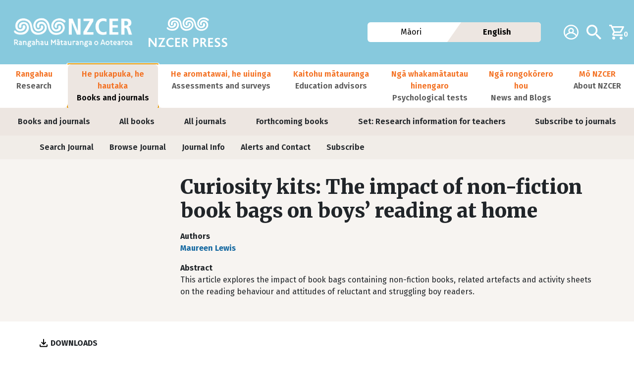

--- FILE ---
content_type: text/html; charset=UTF-8
request_url: https://www.nzcer.org.nz/nzcerpress/set/articles/curiosity-kits-impact-non-fiction-book-bags-boys-reading-home
body_size: 79397
content:

<!DOCTYPE html>
<html lang="en" dir="ltr" class="h-100">
  <head>
    <meta charset="utf-8" />
<meta name="Generator" content="Drupal 10 (https://www.drupal.org); Commerce 2" />
<meta name="MobileOptimized" content="width" />
<meta name="HandheldFriendly" content="true" />
<meta name="viewport" content="width=device-width, initial-scale=1.0" />
<link rel="icon" href="/sites/default/files/nzcer_favicon.ico" type="image/vnd.microsoft.icon" />
<link rel="alternate" hreflang="en" href="https://www.nzcer.org.nz/nzcerpress/set/articles/curiosity-kits-impact-non-fiction-book-bags-boys-reading-home" />
<link rel="canonical" href="https://www.nzcer.org.nz/nzcerpress/set/articles/curiosity-kits-impact-non-fiction-book-bags-boys-reading-home" />
<link rel="shortlink" href="https://www.nzcer.org.nz/node/71147" />

    <title>Curiosity kits: The impact of non-fiction book bags on boys’ reading at home | New Zealand Council for Educational Research</title>
    <link rel="stylesheet" media="all" href="/modules/contrib/commerce/modules/cart/css/commerce_cart.layout.css?t8u0oa" />
<link rel="stylesheet" media="all" href="/core/themes/stable9/css/core/components/progress.module.css?t8u0oa" />
<link rel="stylesheet" media="all" href="/core/themes/stable9/css/core/components/ajax-progress.module.css?t8u0oa" />
<link rel="stylesheet" media="all" href="/core/themes/stable9/css/system/components/align.module.css?t8u0oa" />
<link rel="stylesheet" media="all" href="/core/themes/stable9/css/system/components/fieldgroup.module.css?t8u0oa" />
<link rel="stylesheet" media="all" href="/core/themes/stable9/css/system/components/container-inline.module.css?t8u0oa" />
<link rel="stylesheet" media="all" href="/core/themes/stable9/css/system/components/clearfix.module.css?t8u0oa" />
<link rel="stylesheet" media="all" href="/core/themes/stable9/css/system/components/details.module.css?t8u0oa" />
<link rel="stylesheet" media="all" href="/core/themes/stable9/css/system/components/hidden.module.css?t8u0oa" />
<link rel="stylesheet" media="all" href="/core/themes/stable9/css/system/components/item-list.module.css?t8u0oa" />
<link rel="stylesheet" media="all" href="/core/themes/stable9/css/system/components/js.module.css?t8u0oa" />
<link rel="stylesheet" media="all" href="/core/themes/stable9/css/system/components/nowrap.module.css?t8u0oa" />
<link rel="stylesheet" media="all" href="/core/themes/stable9/css/system/components/position-container.module.css?t8u0oa" />
<link rel="stylesheet" media="all" href="/core/themes/stable9/css/system/components/reset-appearance.module.css?t8u0oa" />
<link rel="stylesheet" media="all" href="/core/themes/stable9/css/system/components/resize.module.css?t8u0oa" />
<link rel="stylesheet" media="all" href="/core/themes/stable9/css/system/components/system-status-counter.css?t8u0oa" />
<link rel="stylesheet" media="all" href="/core/themes/stable9/css/system/components/system-status-report-counters.css?t8u0oa" />
<link rel="stylesheet" media="all" href="/core/themes/stable9/css/system/components/system-status-report-general-info.css?t8u0oa" />
<link rel="stylesheet" media="all" href="/core/themes/stable9/css/system/components/tablesort.module.css?t8u0oa" />
<link rel="stylesheet" media="all" href="/core/themes/stable9/css/views/views.module.css?t8u0oa" />
<link rel="stylesheet" media="all" href="https://unpkg.com/aos@2.3.1/dist/aos.css" />
<link rel="stylesheet" media="all" href="/modules/contrib/bootstrap_styles/css/bs_example_classes/background-color-classes.css?t8u0oa" />
<link rel="stylesheet" media="all" href="/modules/contrib/bootstrap_styles/css/bs_example_classes/border-classes.css?t8u0oa" />
<link rel="stylesheet" media="all" href="/modules/contrib/bootstrap_styles/css/bs_example_classes/box-shadow-classes.css?t8u0oa" />
<link rel="stylesheet" media="all" href="/modules/contrib/bootstrap_styles/css/bs_example_classes/margin-classes.css?t8u0oa" />
<link rel="stylesheet" media="all" href="/modules/contrib/bootstrap_styles/css/bs_example_classes/padding-classes.css?t8u0oa" />
<link rel="stylesheet" media="all" href="/modules/contrib/bootstrap_styles/css/bs_example_classes/text-alignment-classes.css?t8u0oa" />
<link rel="stylesheet" media="all" href="/modules/contrib/bootstrap_styles/css/bs_example_classes/text-color-classes.css?t8u0oa" />
<link rel="stylesheet" media="all" href="/modules/contrib/commerce/modules/cart/css/commerce_cart.theme.css?t8u0oa" />
<link rel="stylesheet" media="all" href="/modules/custom/nzcer_journals/css/nzcer_journals_field_html.css?t8u0oa" />
<link rel="stylesheet" media="all" href="/core/themes/stable9/css/core/assets/vendor/normalize-css/normalize.css?t8u0oa" />
<link rel="stylesheet" media="all" href="/themes/contrib/bootstrap5/css/components/action-links.css?t8u0oa" />
<link rel="stylesheet" media="all" href="/themes/contrib/bootstrap5/css/components/breadcrumb.css?t8u0oa" />
<link rel="stylesheet" media="all" href="/themes/contrib/bootstrap5/css/components/container-inline.css?t8u0oa" />
<link rel="stylesheet" media="all" href="/themes/contrib/bootstrap5/css/components/details.css?t8u0oa" />
<link rel="stylesheet" media="all" href="/themes/contrib/bootstrap5/css/components/exposed-filters.css?t8u0oa" />
<link rel="stylesheet" media="all" href="/themes/contrib/bootstrap5/css/components/field.css?t8u0oa" />
<link rel="stylesheet" media="all" href="/themes/contrib/bootstrap5/css/components/form.css?t8u0oa" />
<link rel="stylesheet" media="all" href="/themes/contrib/bootstrap5/css/components/icons.css?t8u0oa" />
<link rel="stylesheet" media="all" href="/themes/contrib/bootstrap5/css/components/inline-form.css?t8u0oa" />
<link rel="stylesheet" media="all" href="/themes/contrib/bootstrap5/css/components/item-list.css?t8u0oa" />
<link rel="stylesheet" media="all" href="/themes/contrib/bootstrap5/css/components/links.css?t8u0oa" />
<link rel="stylesheet" media="all" href="/themes/contrib/bootstrap5/css/components/menu.css?t8u0oa" />
<link rel="stylesheet" media="all" href="/themes/contrib/bootstrap5/css/components/more-link.css?t8u0oa" />
<link rel="stylesheet" media="all" href="/themes/contrib/bootstrap5/css/components/pager.css?t8u0oa" />
<link rel="stylesheet" media="all" href="/themes/contrib/bootstrap5/css/components/tabledrag.css?t8u0oa" />
<link rel="stylesheet" media="all" href="/themes/contrib/bootstrap5/css/components/tableselect.css?t8u0oa" />
<link rel="stylesheet" media="all" href="/themes/contrib/bootstrap5/css/components/tablesort.css?t8u0oa" />
<link rel="stylesheet" media="all" href="/themes/contrib/bootstrap5/css/components/textarea.css?t8u0oa" />
<link rel="stylesheet" media="all" href="/themes/contrib/bootstrap5/css/components/ui-dialog.css?t8u0oa" />
<link rel="stylesheet" media="all" href="/themes/contrib/bootstrap5/css/components/messages.css?t8u0oa" />
<link rel="stylesheet" media="all" href="/themes/contrib/bootstrap5/css/components/node.css?t8u0oa" />
<link rel="stylesheet" media="all" href="/themes/contrib/bootstrap5/css/components/progress.css?t8u0oa" />
<link rel="stylesheet" media="all" href="/themes/contrib/bootstrap5/css/style.css?t8u0oa" />
<link rel="stylesheet" media="all" href="/themes/custom/nzcer_bootstrap5/css/base/colors.css?t8u0oa" />
<link rel="stylesheet" media="all" href="/themes/custom/nzcer_bootstrap5/css/base/elements.css?t8u0oa" />
<link rel="stylesheet" media="all" href="/themes/custom/nzcer_bootstrap5/css/base/fonts.css?t8u0oa" />
<link rel="stylesheet" media="all" href="/themes/custom/nzcer_bootstrap5/css/component/block.css?t8u0oa" />
<link rel="stylesheet" media="all" href="/themes/custom/nzcer_bootstrap5/css/component/breadcrumb.css?t8u0oa" />
<link rel="stylesheet" media="all" href="/themes/custom/nzcer_bootstrap5/css/component/buttons.css?t8u0oa" />
<link rel="stylesheet" media="all" href="/themes/custom/nzcer_bootstrap5/css/component/field.css?t8u0oa" />
<link rel="stylesheet" media="all" href="/themes/custom/nzcer_bootstrap5/css/component/file.css?t8u0oa" />
<link rel="stylesheet" media="all" href="/themes/custom/nzcer_bootstrap5/css/component/footer.css?t8u0oa" />
<link rel="stylesheet" media="all" href="/themes/custom/nzcer_bootstrap5/css/component/form.css?t8u0oa" />
<link rel="stylesheet" media="all" href="/themes/custom/nzcer_bootstrap5/css/component/header.css?t8u0oa" />
<link rel="stylesheet" media="all" href="/themes/custom/nzcer_bootstrap5/css/component/menu.css?t8u0oa" />
<link rel="stylesheet" media="all" href="/themes/custom/nzcer_bootstrap5/css/component/messages.css?t8u0oa" />
<link rel="stylesheet" media="all" href="/themes/custom/nzcer_bootstrap5/css/component/node.css?t8u0oa" />
<link rel="stylesheet" media="all" href="/themes/custom/nzcer_bootstrap5/css/component/search.css?t8u0oa" />
<link rel="stylesheet" media="all" href="/themes/custom/nzcer_bootstrap5/css/component/sidebar.css?t8u0oa" />
<link rel="stylesheet" media="all" href="/themes/custom/nzcer_bootstrap5/css/component/table.css?t8u0oa" />
<link rel="stylesheet" media="all" href="/themes/custom/nzcer_bootstrap5/css/component/tabs.css?t8u0oa" />
<link rel="stylesheet" media="all" href="/themes/custom/nzcer_bootstrap5/css/component/ui-dialog.css?t8u0oa" />
<link rel="stylesheet" media="all" href="/themes/custom/nzcer_bootstrap5/css/component/user.css?t8u0oa" />
<link rel="stylesheet" media="all" href="/themes/custom/nzcer_bootstrap5/css/component/view.css?t8u0oa" />
<link rel="stylesheet" media="all" href="/themes/custom/nzcer_bootstrap5/css/layout/layout.css?t8u0oa" />
<link rel="stylesheet" media="print" href="/themes/custom/nzcer_bootstrap5/css/theme/print.css?t8u0oa" />

    <script type="application/json" data-drupal-selector="drupal-settings-json">{"path":{"baseUrl":"\/","pathPrefix":"","currentPath":"node\/71147","currentPathIsAdmin":false,"isFront":false,"currentLanguage":"en"},"pluralDelimiter":"\u0003","suppressDeprecationErrors":true,"ajaxPageState":{"libraries":"[base64]","theme":"nzcer_bootstrap5","theme_token":null},"ajaxTrustedUrl":{"form_action_p_pvdeGsVG5zNF_XLGPTvYSKCf43t8qZYSwcfZl2uzM":true,"\/nzcerpress\/set\/articles\/curiosity-kits-impact-non-fiction-book-bags-boys-reading-home?ajax_form=1":true},"gtag":{"tagId":"","consentMode":false,"otherIds":[],"events":[],"additionalConfigInfo":[]},"gtm":{"tagId":null,"settings":{"data_layer":"dataLayer","include_classes":false,"allowlist_classes":"","blocklist_classes":"","include_environment":false,"environment_id":"","environment_token":""},"tagIds":["GTM-KT8R4F3"]},"ajax":{"edit-purchased-entity-0-variation":{"callback":["Drupal\\commerce_product\\Plugin\\Field\\FieldWidget\\ProductVariationTitleWidget","ajaxRefresh"],"wrapper":"commerce-product-add-to-cart-form","disable-refocus":true,"event":"change","url":"\/nzcerpress\/set\/articles\/curiosity-kits-impact-non-fiction-book-bags-boys-reading-home?ajax_form=1","httpMethod":"POST","dialogType":"ajax","submit":{"_triggering_element_name":"purchased_entity[0][variation]"}}},"user":{"uid":0,"permissionsHash":"2d8c89ec060523a72ef68611f417fd0563edacefea8cf36730d3a0a2c1da4c77"}}</script>
<script src="/core/misc/drupalSettingsLoader.js?v=10.5.4"></script>
<script src="/modules/contrib/google_tag/js/gtag.js?t8u0oa"></script>
<script src="/modules/contrib/google_tag/js/gtm.js?t8u0oa"></script>

  </head>
  <body class="nzcerpress path-node page-node-type-journal-article   d-flex flex-column h-100">
        <div class="visually-hidden-focusable skip-link p-3 container">
      <a href="#main-content" class="p-2">
        Skip to main content
      </a>
    </div>
    <noscript><iframe src="https://www.googletagmanager.com/ns.html?id=GTM-KT8R4F3"
                  height="0" width="0" style="display:none;visibility:hidden"></iframe></noscript>

      <div class="dialog-off-canvas-main-canvas d-flex flex-column h-100" data-off-canvas-main-canvas>
    

<header>
  

  <nav class="header-nav navbar navbar-expand-xl   ">
    <div class="d-flex container-fluid m-0 p-0">
            <div class="region region-nav-branding container-fluid">
    <div class="row align-items-center">
      <div id="block-nzcer-bootstrap5-branding" class="order-0 col block block-system block-system-branding-block">
  
    
  <div class="navbar-brand d-flex align-items-center">

    <a href="/" title="Home" rel="home" class="site-logo d-block">
    <img src="/themes/custom/nzcer_bootstrap5/logo.png" alt="Home" fetchpriority="high" />
  </a>
      <span class="nzcer-press-logo">
    <img src="/themes/custom/nzcer_bootstrap5/images/logo_press.svg" alt="NZCER Press" fetchpriority="high" />
  </span>
  
  </div>
</div>
<nav role="navigation" aria-labelledby="block-nzcer-bootstrap5-additionalnavigation-menu" id="block-nzcer-bootstrap5-additionalnavigation" class="block block-menu navigation menu--additional-navigation col-auto order-1 order-md-2">
            
  <h5 class="visually-hidden" id="block-nzcer-bootstrap5-additionalnavigation-menu">Additional navigation</h5>
  

        
              <ul data-block="nav_branding" class="nav navbar-nav">
                                            <li class="nav-item account">
                  <a href="/user/login?destination=/system/files%3Ffile%3DCapabilities%2520for%2520living%2520and%2520lifelong%2520learning%2528v2%2529.pdf" class="nav-link">                            <span class="icon"><img src="/themes/custom/nzcer_bootstrap5/images/my_account.svg" alt="Account" class="img-fluid" />
</span>
                    <span class="visually-hidden">Account</span>
              </a>
              </li>
                                        <li class="nav-item search">
                  <a href="/search" class="nav-link" data-drupal-link-system-path="node/69844">                            <span class="icon"><img src="/themes/custom/nzcer_bootstrap5/images/search.svg" alt="Search" class="img-fluid" />
</span>
                    <span class="visually-hidden">Search</span>
              </a>
              </li>
        </ul>
  


  </nav>
<div id="block-nzcer-bootstrap5-cart" class="block block-commerce-cart col-auto order-3">
  
    
      <div class="cart--cart-block">
  <div class="cart-block--summary">
    <a class="cart-block--link__expand" href="/cart">
      <span class="cart-block--summary__icon"><img src="/themes/custom/nzcer_bootstrap5/images/cart.svg" alt="Shopping cart" class="img-fluid" />
</span>
      <span class="cart-block--summary__count">0</span>
    </a>
  </div>
  </div>

  </div>
<div class="language-switcher-language-session block block-language block-language-blocklanguage-interface col-12 col-md-4 order-5 order-md-1 mt-3 mt-lg-0" id="block-nzcer-bootstrap5-languageswitcher-2" role="navigation">
  
    
      <div data-block="nav_branding" class="lang-btn-container"><div data-drupal-link-query="{&quot;language&quot;:&quot;mi&quot;}" data-drupal-link-system-path="node/71147" class="d-flex flex-column align-items-center lang-btn mi"><a href="/nzcerpress/set/articles/curiosity-kits-impact-non-fiction-book-bags-boys-reading-home?language=mi" class="language-link" data-drupal-link-query="{&quot;language&quot;:&quot;mi&quot;}" data-drupal-link-system-path="node/71147">Māori</a></div><div data-drupal-link-system-path="node/71147" class="d-flex flex-column align-items-center lang-btn en is-active" aria-current="page"><a href="/nzcerpress/set/articles/curiosity-kits-impact-non-fiction-book-bags-boys-reading-home" class="language-link session-active is-active" data-drupal-link-system-path="node/71147" aria-current="page">English</a></div></div>
  </div>

      <div class="navbar-toggler-container col-auto order-3 order-md-4 d-xl-none">
        <button class="navbar-toggler collapsed col-auto order-2 order-xl" type="button" data-bs-toggle="collapse"
                data-bs-target="#navbarSupportedContent" aria-controls="navbarSupportedContent"
                aria-expanded="false" aria-label="Toggle navigation">
          <span class="navbar-toggler-icon"></span>
        </button>
      </div>
    </div>
  </div>

      </nav>

    <nav id="nav-main" class="primary-nav navbar navbar-expand-xl   ">
    <div class="collapse navbar-collapse" id="navbarSupportedContent">
        <div class="region region-nav-main">
    <nav role="navigation" aria-labelledby="block-nzcer-bootstrap5-main-navigation-menu" id="block-nzcer-bootstrap5-main-navigation" class="block block-menu navigation menu--main">
            
  <h5 class="visually-hidden" id="block-nzcer-bootstrap5-main-navigation-menu">Main navigation</h5>
  

        
            <ul data-block="nav_main" class="navbar-nav flex-wrap justify-content-between nav-level-0">
        
              <li class="nav-item nav-level-0 dropdown position-static research flex-fill">
                  <a class="nav-link has-dropdown" href="/research" role="button" data-bs-toggle="dropdown" aria-expanded="false" title="Rangahau Research">
          <span class="main-menu-title">Rangahau</span>
          <span class="main-menu-subtitle">Research</span>
        </a>
        <div class="dropdown-menu main-menu-dropdown">
                      <ul data-block="nav_main" class="navbar-nav flex-wrap justify-content-evenly nav-level-1">
        
              <li class="nav-item nav-level-1">
          <a href="/research" class="nav-dropdown-item" data-drupal-link-system-path="node/62195">Our Research</a>
      </li>

        
              <li class="nav-item nav-level-1">
          <a href="/research/te-pae-tawhiti" class="nav-dropdown-item" data-drupal-link-system-path="node/62196">Te Pae Tawhiti</a>
      </li>

        
              <li class="nav-item nav-level-1">
          <a href="/research/te-wahanga" class="nav-dropdown-item" data-drupal-link-system-path="node/62198">Te Wāhanga</a>
      </li>

        
              <li class="nav-item nav-level-1">
          <a href="/research/commissioned-research" class="nav-dropdown-item" data-drupal-link-system-path="node/62199">Commissioned research</a>
      </li>

        
              <li class="nav-item nav-level-1">
          <a href="https://www.nzcer.org.nz/research/evaluation-services" class="nav-dropdown-item">Evaluation services</a>
      </li>

        
              <li class="nav-item nav-level-1">
          <a href="/research/projects" class="nav-dropdown-item" data-drupal-link-system-path="node/62200">Projects</a>
      </li>

        
              <li class="nav-item nav-level-1">
          <a href="/research/search-publications" class="nav-dropdown-item" data-drupal-link-system-path="node/69845">Search publications</a>
      </li>

        
              <li class="nav-item nav-level-1">
          <a href="/research/our-researchers" class="nav-dropdown-item" data-drupal-link-system-path="node/62217">Our researchers</a>
      </li>

        </ul>
  
        </div>
            </li>

        
              <li class="nav-item nav-level-0 dropdown position-static books-and-journals flex-fill">
                  <a class="nav-link active has-dropdown" href="/books-and-journals" role="button" data-bs-toggle="dropdown" aria-expanded="false" title="He pukapuka, he hautaka Books and journals">
          <span class="main-menu-title">He pukapuka, he hautaka</span>
          <span class="main-menu-subtitle">Books and journals</span>
        </a>
        <div class="dropdown-menu main-menu-dropdown">
                      <ul data-block="nav_main" class="navbar-nav flex-wrap justify-content-evenly nav-level-1">
        
              <li class="nav-item nav-level-1">
          <a href="/books-and-journals" class="nav-dropdown-item" data-drupal-link-system-path="node/69760">Books and journals</a>
      </li>

        
              <li class="nav-item nav-level-1">
          <a href="/books/all" class="nav-dropdown-item" data-drupal-link-system-path="node/69834">All books</a>
      </li>

        
              <li class="nav-item nav-level-1">
          <a href="/journals" class="nav-dropdown-item" data-drupal-link-system-path="node/69850">All journals</a>
      </li>

        
              <li class="nav-item nav-level-1">
          <a href="/books/forthcoming" class="nav-dropdown-item" data-drupal-link-system-path="node/69833">Forthcoming books</a>
      </li>

        
              <li class="nav-item nav-level-1">
          <a href="/nzcerpress/set" class="active nav-dropdown-item" data-drupal-link-system-path="taxonomy/term/39">Set: Research information for teachers</a>
      </li>

        
              <li class="nav-item nav-level-1">
          <a href="/nzcerpress/journals/subscribe" class="nav-dropdown-item" data-drupal-link-system-path="node/69857">Subscribe to journals</a>
      </li>

        </ul>
  
        </div>
            </li>

        
              <li class="nav-item nav-level-0 dropdown position-static assessments-and-surveys flex-fill">
                  <a class="nav-link has-dropdown" href="/assessments" role="button" data-bs-toggle="dropdown" aria-expanded="false" title="He aromatawai, he uiuinga Assessments and surveys">
          <span class="main-menu-title">He aromatawai, he uiuinga</span>
          <span class="main-menu-subtitle">Assessments and surveys</span>
        </a>
        <div class="dropdown-menu main-menu-dropdown">
                      <ul data-block="nav_main" class="navbar-nav flex-wrap justify-content-evenly nav-level-1">
        
              <li class="nav-item nav-level-1">
          <a href="/assessments/shop-paper-tests" class="nav-dropdown-item" data-drupal-link-system-path="node/69842">Buy paper tests</a>
      </li>

        
              <li class="nav-item nav-level-1">
          <a href="/assessments/nzcer-assist" class="nav-dropdown-item" data-drupal-link-system-path="node/62225">NZCER Assist</a>
      </li>

        
              <li class="nav-item nav-level-1">
          <a href="/assessments/pats" class="nav-dropdown-item" data-drupal-link-system-path="node/62220">Progressive Achievement Tests (PATs)</a>
      </li>

        
              <li class="nav-item nav-level-1">
          <a href="/assessments/surveys/all-surveys" class="nav-dropdown-item" data-drupal-link-system-path="node/69880">School surveys</a>
      </li>

        
              <li class="nav-item nav-level-1">
          <a href="/assessments/all-tests" class="nav-dropdown-item" data-drupal-link-system-path="node/69881">School tests</a>
      </li>

        
              <li class="nav-item nav-level-1">
          <a href="/assessments/te-urungi" class="nav-dropdown-item" data-drupal-link-system-path="node/62897">Te Urungi</a>
      </li>

        </ul>
  
        </div>
            </li>

        
              <li class="nav-item nav-level-0 education-advisors flex-fill">
                  <a class="nav-link" href="/pld" role="button" title="Kaitohu mātauranga Education advisors">
          <span class="main-menu-title">Kaitohu mātauranga</span>
          <span class="main-menu-subtitle">Education advisors</span>
        </a>
            </li>

        
              <li class="nav-item nav-level-0 dropdown position-static psychological-tests flex-fill">
                  <a class="nav-link has-dropdown" href="/pts" role="button" data-bs-toggle="dropdown" aria-expanded="false" title="Ngā whakamātautau hinengaro Psychological tests">
          <span class="main-menu-title">Ngā whakamātautau hinengaro</span>
          <span class="main-menu-subtitle">Psychological tests</span>
        </a>
        <div class="dropdown-menu main-menu-dropdown">
                      <ul data-block="nav_main" class="navbar-nav flex-wrap justify-content-evenly nav-level-1">
        
              <li class="nav-item nav-level-1">
          <a href="/pts" class="nav-dropdown-item" data-drupal-link-system-path="node/69828">Psychological Test Services</a>
      </li>

        
              <li class="nav-item nav-level-1">
          <a href="/pts/educational-tests" class="nav-dropdown-item" data-drupal-link-system-path="node/69829">Educational tests</a>
      </li>

        
              <li class="nav-item nav-level-1">
          <a href="/pts/psychological-tests" class="nav-dropdown-item" data-drupal-link-system-path="node/69830">Psychological tests</a>
      </li>

        </ul>
  
        </div>
            </li>

        
              <li class="nav-item nav-level-0 news-and-blogs flex-fill">
                  <a class="nav-link" href="/news-and-blogs" role="button" title="Ngā rongokōrero hou News and Blogs">
          <span class="main-menu-title">Ngā rongokōrero hou</span>
          <span class="main-menu-subtitle">News and Blogs</span>
        </a>
            </li>

        
              <li class="nav-item nav-level-0 dropdown position-static about-nzcer flex-fill">
                  <a class="nav-link has-dropdown" href="/about-nzcer" role="button" data-bs-toggle="dropdown" aria-expanded="false" title="Mō NZCER About NZCER">
          <span class="main-menu-title">Mō NZCER</span>
          <span class="main-menu-subtitle">About NZCER</span>
        </a>
        <div class="dropdown-menu main-menu-dropdown">
                      <ul data-block="nav_main" class="navbar-nav flex-wrap justify-content-evenly nav-level-1">
        
              <li class="nav-item nav-level-1">
          <a href="/contact" class="nav-dropdown-item" data-drupal-link-system-path="node/69847">Contact us</a>
      </li>

        
              <li class="nav-item nav-level-1">
          <a href="/about-nzcer/fellowships" class="nav-dropdown-item" data-drupal-link-system-path="node/62205">Fellowships and Awards</a>
      </li>

        
              <li class="nav-item nav-level-1">
          <a href="/about-nzcer/corporate-documents" class="nav-dropdown-item" data-drupal-link-system-path="node/62207">Corporate documents</a>
      </li>

        
              <li class="nav-item nav-level-1">
          <a href="/about-nzcer/careers" class="nav-dropdown-item" data-drupal-link-system-path="node/62206">Careers</a>
      </li>

        
              <li class="nav-item nav-level-1">
          <a href="/about-nzcer/board" class="nav-dropdown-item" data-drupal-link-system-path="node/62204">NZCER Board</a>
      </li>

        
              <li class="nav-item nav-level-1">
          <a href="/about-nzcer/press" class="nav-dropdown-item" data-drupal-link-system-path="node/62202">NZCER Press</a>
      </li>

        
              <li class="nav-item nav-level-1">
          <a href="/about-nzcer/library" class="nav-dropdown-item" data-drupal-link-system-path="node/62203">Library</a>
      </li>

        
              <li class="nav-item nav-level-1">
          <a href="/about-nzcer/our-team" class="nav-dropdown-item" data-drupal-link-system-path="node/62216">Our team</a>
      </li>

        
              <li class="nav-item nav-level-1">
          <a href="/about-nzcer" class="nav-dropdown-item" data-drupal-link-system-path="node/62201">About NZCER</a>
      </li>

        </ul>
  
        </div>
            </li>

        </ul>
  



  </nav>
<nav role="navigation" aria-labelledby="block-nzcer-bootstrap5-useraccountmenu-menu" id="block-nzcer-bootstrap5-useraccountmenu" class="block block-menu navigation menu--account">
            
  <h5 class="visually-hidden" id="block-nzcer-bootstrap5-useraccountmenu-menu">User account menu</h5>
  

        
              <ul data-block="nav_main" class="nav navbar-nav d-xl-none justify-content-evenly">
                    <li class="nav-item">
        <a href="/user/login" class="nav-link main-menu-title" data-drupal-link-system-path="user/login">Log in</a>
              </li>
        </ul>
  


  </nav>

  </div>

    </div>
  </nav>
  <div id="pushie" style="height: 0"></div>
  
</header>

<main role="main" class="uses-layout-builder">
  <a id="main-content" tabindex="-1"></a>
  
  
  
  <div class="container-fluid m-0 p-0">
        <div class="row g-0">
            <div class="order-1 order-lg-2 col-12">
          <div class="region region-content">
    <div data-drupal-messages-fallback class="hidden"></div>
<div id="block-nzcer-bootstrap5-content" class="block block-system block-system-main-block">
  
    
      
<article class="node node--type-journal-article node--promoted node--view-mode-full">

  
    

  
  <div class="node__content">
    <div  class="bs-bg-mid-grey bg-color _none blb-container-wrapper"><div  class="container-fluid blb-container">  
  <div  class="blb-section layout row no-gutters layout-builder__layout">
    
                        <div  class="col-12">
          <nav role="navigation" aria-labelledby="-menu" class="_none bs-ml-4 bs-mr-4 block block-menu navigation menu--journals">
            
  <h5 class="visually-hidden" id="-menu">Journals</h5>
  

        
            <ul class="navbar-nav flex-wrap flex-row flex-row nav-level-0">
                    <li class="nav-item nav-level-0">
                  <a class="nav-link" href="/nzcerpress/set/search" role="button" title="Search Journal ">
          <span class="main-menu-title">Search Journal</span>
          <span class="main-menu-subtitle"></span>
        </a>
            </li>

                    <li class="nav-item nav-level-0 dropdown position-static">
                  <a class="nav-link" href="#" role="button" data-bs-toggle="dropdown" aria-expanded="false" title="Expand menu Browse Journal ">
          <span class="main-menu-title">Browse Journal</span>
          <span class="main-menu-subtitle"></span>
        </a>
        <div class="dropdown-menu main-menu-dropdown">
                      <ul class="navbar-nav flex-wrap flex-row flex-column nav-level-1">
                    <li class="nav-item nav-level-1">
          <a href="/nzcerpress/set" class="dropdown-item" data-drupal-link-system-path="nzcerpress/set">All Issues</a>
      </li>

                    <li class="nav-item nav-level-1">
          <a href="/nzcerpress/set/current-issue" class="dropdown-item" data-drupal-link-system-path="nzcerpress/set/current-issue">Current Issue</a>
      </li>

                    <li class="nav-item nav-level-1">
          <a href="/nzcerpress/set/online-first" class="dropdown-item" data-drupal-link-system-path="nzcerpress/set/online-first">Online First</a>
      </li>

        </ul>
  
        </div>
            </li>

                    <li class="nav-item nav-level-0 dropdown position-static">
                  <a class="nav-link" href="#" role="button" data-bs-toggle="dropdown" aria-expanded="false" title="Expand menu Journal Info ">
          <span class="main-menu-title">Journal Info</span>
          <span class="main-menu-subtitle"></span>
        </a>
        <div class="dropdown-menu main-menu-dropdown">
                      <ul class="navbar-nav flex-wrap flex-row flex-column nav-level-1">
                    <li class="nav-item nav-level-1">
          <a href="/nzcerpress/set/editorial-board" class="dropdown-item" data-drupal-link-system-path="nzcerpress/set/editorial-board">Editorial Board</a>
      </li>

                    <li class="nav-item nav-level-1">
          <a href="/nzcerpress/set/journal-description" class="dropdown-item" data-drupal-link-system-path="nzcerpress/set/journal-description">Journal Description</a>
      </li>

                    <li class="nav-item nav-level-1">
          <a href="/nzcerpress/journals/journal-permissions" class="dropdown-item" data-drupal-link-system-path="nzcerpress/journals/journal-permissions">Journal Permissions</a>
      </li>

                    <li class="nav-item nav-level-1">
          <a href="/nzcerpress/set/submission-guidelines" class="dropdown-item" data-drupal-link-system-path="nzcerpress/set/submission-guidelines">Submission Guidelines</a>
      </li>

                    <li class="nav-item nav-level-1">
          <a href="/nzcerpress/journals/subscribe" class="dropdown-item" data-drupal-link-system-path="nzcerpress/journals/subscribe">Subscribe</a>
      </li>

        </ul>
  
        </div>
            </li>

                    <li class="nav-item nav-level-0">
                  <a class="nav-link" href="/nzcerpress/journals/alerts-and-contact" role="button" title="Alerts and Contact ">
          <span class="main-menu-title">Alerts and Contact</span>
          <span class="main-menu-subtitle"></span>
        </a>
            </li>

                    <li class="nav-item nav-level-0">
                  <a class="nav-link" href="/nzcerpress/journals/subscribe" role="button" title="Subscribe ">
          <span class="main-menu-title">Subscribe</span>
          <span class="main-menu-subtitle"></span>
        </a>
            </li>

        </ul>
  



  </nav>

        </div>
                                                                                                                                                                                              
  </div>

</div></div><div  class="bs-bg-light-grey bg-color _none blb-container-wrapper"><div  class="container-fluid blb-container">  
  <div  class="blb-section gutters layout row layout-builder__layout">
    
                        <div  class="col-lg-3 col-md-3 col-12">
          <div class="_none bs-shadow-image block block-layout-builder block-field-blocknodejournal-articlefield-journal-issue">
  
    
      
      <div class="field field--name-field-journal-issue field--type-entity-reference field--label-hidden field__items">
              <div class="field__item">
<article class="node node--type-journal-issue node--promoted node--view-mode-cover-image">
  
  <div class="node__content">
    
  </div>

</article>
</div>
          </div>
  
  </div>

        </div>
                              <div  class="col-lg-9 col-md-9 col-12 spaced-out">
          <div class="_none block block-layout-builder block-field-blocknodejournal-articletitle">
  
    
      <h1 class="field field--name-title field--type-string field--label-hidden">Curiosity kits: The impact of non-fiction book bags on boys’ reading at home</h1>

  </div>
<div class="_none block block-layout-builder block-field-blocknodejournal-articlefield-authors">
  
    
      
  <div class="field field--name-field-authors field--type-entity-reference field--label-above">
    <div class="field__label">Authors</div>
          <div class="field__items">
        <span  class="field__item"><a href="/authors/maureen-lewis" hreflang="en">Maureen Lewis</a></span>          </div>
      </div>

  </div>
<div class="_none block block-layout-builder block-field-blocknodejournal-articlefield-abstract">
  
    
      
  <div class="clearfix text-formatted field field--name-field-abstract field--type-text-long field--label-above">
    <div class="field__label">Abstract</div>
              <div class="field__item"><p>This article explores the impact of book bags containing non-fiction books, related artefacts and activity  sheets on the reading behaviour and attitudes of reluctant and struggling boy readers.</p>
</div>
          </div>

  </div>

        </div>
                                                                                                                                                                              
  </div>

</div></div><div  class="_none blb-container-wrapper"><div  class="container-fluid blb-container">  
  <div  class="blb-section gutters layout row layout-builder__layout">
    
                        <div  class="col-lg-3 col-md-3 col-12 spaced-out">
          <div class="views-element-container _none block block-views block-views-blockjournal-article-download-links-block-1">
  
      <span>Downloads</span>
    
      <div><div class="view view-journal-article-download-links view-id-journal_article_download_links view-display-id-block_1 js-view-dom-id-869e979891d8427988b79b396dc53d25a08b3f91413b2d052e97de545a83d1aa">
  
    
      
      <div class="view-content">
          <div class="views-row"><div><div></div></div><div class="views-field views-field-field-pdf"><div class="field-content"></div></div></div>

    </div>
  
          </div>
</div>

  </div>
<div class="_none block block-layout-builder block-field-blocknodejournal-articlefield-citation">
  
    
      
  <div class="clearfix text-formatted field field--name-field-citation field--type-text field--label-above">
    <div class="field__label">Citation</div>
              <div class="field__item">Lewis, M., Fisher, R., & Grainger, T. (2001). Curiosity kits: The impact of non-fiction book bags on boys’ reading at home. <i>Set: Research Information for Teachers, 1</i>, 18–22. https://doi.org/10.18296/set.0773
</div>
          </div>

  </div>
<div class="_none block block-layout-builder block-field-blocknodejournal-articlefield-keywords">
  
    
      
  <div class="field field--name-field-keywords field--type-entity-reference field--label-above">
    <div class="field__label">Keywords</div>
          <div class="field__items">
              <div class="field__item"><a href="/tagged/curriculum" hreflang="en">Curriculum</a></div>
          <div class="field__item"><a href="/tagged/remedial-reading" hreflang="en">Remedial reading</a></div>
          <div class="field__item"><a href="/tagged/remedial-education" hreflang="en">Remedial education</a></div>
          <div class="field__item"><a href="/tagged/males" hreflang="en">Males</a></div>
          <div class="field__item"><a href="/tagged/reading" hreflang="en">Reading</a></div>
          <div class="field__item"><a href="/tagged/educational-resources" hreflang="en">Educational resources</a></div>
          <div class="field__item"><a href="/tagged/research" hreflang="en">Research</a></div>
              </div>
      </div>

  </div>
<div class="_none block block-layout-builder block-field-blocknodejournal-articlefield-product">
  
    
      
            <div class="field field--name-field-product field--type-entity-reference field--label-hidden field__item"><article>
  
  
  <div class="product--variation-field--variation_price__467 field field--name-price field--type-commerce-price field--label-above">
    <div class="field__label">Purchase the full text download for this article or <a href="/nzcerpress/journals/subscribe">subscribe</a></div>
              <div class="field__item">NZ$25.00</div>
          </div>

      <div class="field field--name-variations field--type-entity-reference field--label-hidden field__items">
              <div class="field__item"><div id="commerce-product-add-to-cart-form"><form class="commerce-order-item-add-to-cart-form-commerce-product-467 commerce-order-item-add-to-cart-form" data-drupal-selector="commerce-order-item-add-to-cart-form-commerce-product-467" action="/nzcerpress/set/articles/curiosity-kits-impact-non-fiction-book-bags-boys-reading-home" method="post" id="commerce-order-item-add-to-cart-form-commerce-product-467" accept-charset="UTF-8">
  <div class="field--type-entity-reference field--name-purchased-entity field--widget-commerce-product-variation-title js-form-wrapper form-wrapper" data-drupal-selector="edit-purchased-entity-wrapper" id="edit-purchased-entity-wrapper">      <div class="js-form-item form-item js-form-type-select form-type-select js-form-item-purchased-entity-0-variation form-item-purchased-entity-0-variation form-no-label form-disabled">
      <label for="edit-purchased-entity-0-variation" class="visually-hidden js-form-required form-required">Please select</label>
        <select class="visually-hidden form-select required form-control" data-drupal-selector="edit-purchased-entity-0-variation" disabled="disabled" data-disable-refocus="true" id="edit-purchased-entity-0-variation" name="purchased_entity[0][variation]" required="required" aria-required="true"><option value="5882">Evaluative reasoning in public-sector evaluation in Aotearoa New Zealand: How are we doing?</option><option value="5883">Kaupapa Māori action research in a Whānau Ora collective: An exemplar of Māori evaluative practice and the findings</option><option value="5884">Wairua and cultural values in evaluation</option><option value="5885">Finding our way: Cultural competence and Pākehā evaluators</option><option value="5886">Cultural fit: An important criterion for effective interventions and evaluation work</option><option value="5887">Unpacking the evaluator’s toolbox: Observations on evaluation, privilege, equity and justice</option><option value="5888">Editorial</option><option value="5889">Editorial</option><option value="5890">The emergence of evaluation as a global enterprise: Keynote at the 2015 Conference of the Aotearoa New Zealand Evaluation Association</option><option value="5891">Evaluating in traumatic contexts: Considering the contextual, ethical, emotional, and political aspects</option><option value="5892">Developing a thoughtful approach to evaluation: Values-driven guidelines for novice evaluators</option><option value="5893">Developmental evaluation: A tool to support innovation</option><option value="5894">Te Ara Hou—A new pathway for leading Māori success as Māori</option><option value="5895">“Dancing with data”: Investing in capacity building for non-government organisations (NGOs)</option><option value="5896">Negotiating solidarity between indigenous and transformative paradigms in evaluation</option><option value="5897">Erratum</option><option value="5898">What is “Evaluation Matters—He Take Tō Te Aromatawai: Online First”?</option><option value="5899">Evaluation and innovation: Challenging the single narrative</option><option value="5900">Next generation evaluation: Shaping better futures in Aotearoa New Zealand</option><option value="5901">Accountability and development? Supporting provider-led evaluation of short-term community social-change projects</option><option value="5902">Building a better ecosystem for supporting our communities and the role of evaluation</option><option value="5903">Navigating &quot;place&quot; in evaluation design and practice</option><option value="5904">Indigenous programmes and evaluation: An excluded worldview</option><option value="5905">Reflecting on evaluation practice by considering an educative values-engaged approach: How would it have changed this utilisation-focused evaluation?</option><option value="5906">Kaupapa Māori evaluation: A collaborative journey</option><option value="5907">Editorial</option><option value="5908">Mozzie bites in the morning: The UN sustainable development goals in the Pacific</option><option value="5909">He awa whiria—braided rivers: Understanding the outcomes from Family Start for Māori</option><option value="5910">Drawing on theoretical knowledge to build evaluation capacity</option><option value="5911">Review</option><option value="5912">Applying evaluative thinking to value for money: The Pakistan Sub-national Governance Programme</option><option value="5913">Hiding in plain sight: On culturally responsive evaluation and LGBT communities of colour</option><option value="5914">“Outside the box but kinda in the box”: Evaluating with a rural Māori community</option><option value="5915">Investing in “success” as Māori and Pacific: The collaborative development of Ngā Tau Tuangahuru, a longitudinal evaluation study</option><option value="5916">An experience-based perspective on the relationship between indigenous and Western epistemic systems in research</option><option value="5917">Editorial</option><option value="5918">Creating an evaluation culture through capacity building: A new frontier in a science organisation</option><option value="5919">Evaluation for the Anthropocene: Sustainability</option><option value="5920">And the truth comes limping after: Communicating quality evidence in an age of misinformation</option><option value="5921"> Review</option><option value="5922">Evaluation for the Anthropocene: Consensus building</option><option value="5923">Evaluation in tertiary education: How does evaluation contribute to organisational self-assessment</option><option value="5924">Educating Gen Z in a digital world</option><option value="5925">Challenges and possibilities in developing a programme-theory model through stakeholder engagement, dialogue, and reflection</option><option value="5926">Evaluation for the Anthropocene: Challenges ahead and making it happen</option><option value="5927">Evaluation for the Anthropocene: Introduction</option><option value="5928">Evaluation for the Anthropocene: Global environmental perspectives</option><option value="5929">Evaluation in a dangerous time: Reflections on 4 years in a central policy agency in the Government of Nova Scotia</option><option value="5930">Editorial</option><option value="5931">The overall evaluative conclusion as an element of evaluation practice</option><option value="5932">Assuring our future: It’s time for action</option><option value="5933">Evaluation in dynamic times: Skateboard, pushbike, or quad bike?</option><option value="5934">The complexity of indigenous evaluation</option><option value="5935">COVID-19 and indigenous evaluation in Zambia: My responses to the COVID-19 pandemic</option><option value="5936">Crisis leadership: Evaluating our leadership approaches in the time of COVID-19</option><option value="5937">Editorial</option><option value="5938">Challenge and change</option><option value="5939">Transformations</option><option value="5940">What can Buddhism offer evaluation? Applying Buddhist concepts in evaluation</option><option value="5941">Māori whānau talk about whānau success: Findings from Round 1 of Ngā Tau Tuangahuru—the Māori and Pacific Education Initiative (MPEI) longitudinal study</option><option value="5942">Survey fatigue and the tragedy of the commons: Are we undermining our evaluation practice?</option><option value="5943">Whose values? Decision making in a COVID-19 emergency-management scenario</option><option value="5944">Āta-kōrero: Building evaluative conversation</option><option value="5945">Editorial</option><option value="5946">Evaluation’s identity: Who are we, why are we here, and what does our future look like?</option><option value="5947">Global challenges in securing equity and human rights: Re-envisioning the role for evaluation in the contemporary HIV/AIDS epidemic</option><option value="5948">Wellbeing in the age of uncertainty</option><option value="5949">Exploring what motivates evaluation capacity building in early learning services: “What are the children getting out of this?”</option><option value="5950">Confronting storms, fires, and pestilence: Meaningful evaluation for a hazardous world</option><option value="5951">Of time, patience, and ceremony</option><option value="5952">Commentary</option><option value="5953">The role of evaluation in supporting action on a hazardous world, a call for critical-systems thinking</option><option value="5954">Review</option><option value="5955">Barriers to and facilitators of inclusion and equity in the workplace for diverse early childhood kaiako</option><option value="5956">The role of Zambian civil society in evaluation</option><option value="5957">Kaupapa Māori multimethod, qualitative evaluation—the Huringa Pai Māori health initiative: To inform further Māori whānau-led developments to optimise hauora</option><option value="5958">Ka mua, ka muri, ka mua, ka ako: Reflecting on the past to inform our futures</option><option value="5959">From Taumarunui to Whanganui and places in between: Three challenges encountered by a Pākehā evaluator along the way</option><option value="5960">Who comes first—before why even</option><option value="5961">Connecting pathways in a Pasifika project</option><option value="5962">Editorial</option><option value="5963">Actioning the capacity of aroha through evaluative leadership</option><option value="5964">Indigenous evaluation: An outsider’s perspective</option><option value="5965">A conversation with Pākehā and tauiwi evaluators reflecting on their journeys and hopes for social equity- and Tiriti-based practice in Aotearoa</option><option value="5966">Emerging evaluators’ reflections on the 2022 ANZEA conference</option><option value="5967">Determining meaning for key competencies via assessment practices</option><option value="5968">Kei tua o te pae: Assessing learning that reaches beyond the self and beyond the horizon</option><option value="5969">Assessment: Complex concept and complex practice</option><option value="5970">Developing a curriculum for assessment education</option><option value="5971">Preparing assessment-capable teachers: What should preservice teachers know and be able to do?</option><option value="5972">Assessment for learning as a participative pedagogy</option><option value="5973">Adaptive help seeking: A strategy of self-regulated learners and an opportunity for interactive formative assessment</option><option value="5974">Standards, teacher judgement and moderation in contexts of national curriculum and assessment reform</option><option value="5975">Māori and Pacific secondary student and parent perspectives on achievement, motivation and NCEA</option><option value="5976">An analysis of the high representation of scientific and mathematical disciplines in New Zealand Scholarship Premier awards</option><option value="5977">Commentary: Wanted: A formative assessment starter kit</option><option value="5978">Teacher formative assessment decision making: A consideration of principles and consequences</option><option value="5979">Trust, collaboration and professional learning: Assessment for learning in Scotland</option><option value="5980">Assessing an assessment for learning professional development programme</option><option value="5981">Rethinking large-scale assessment</option><option value="5982">Commentary: Towards defining, assessing and reporting against national standards for literacy and numeracy in New Zealand</option><option value="5983">An investigation into online moderation</option><option value="5984">The development and trial of Māori language tools for assessing oral language from Years 1 to 3</option><option value="5985">Teachers’ conceptions of assessment: Comparing primary and secondary teachers in New Zealand</option><option value="5986">The problem of enactment: The influence of teachers’ self-efficacy beliefs on their uptake and implementation of feedback-related ideas and practices</option><option value="5987">Working for positive washback: The potential and challenge of the standards–curriculum alignment project for Learning Languages</option><option value="5988">Reliability of individual teacher administrator practices during national monitoring assessment interviews in social studies</option><option value="5989">Formative assessment in practice: Helping change what’s inside the box</option><option value="5990">The challenges school administrators face in building assessment literacy</option><option value="5991">Issues of culture and assessment in New Zealand education pertaining to Māori students</option><option value="5992">Editorial</option><option value="5993">Editorial</option><option value="5994">Editorial</option><option value="5995">Editorial</option><option value="5996">Assessment for learning in the classroom: Barriers to implementation and possibilities for teacher professional learning</option><option value="5997">The complexities of moderating student writing in a community of practice</option><option value="5998"> New Zealand teachers’ overall teacher judgements (OTJs): Equivocal or unequivocal? </option><option value="5999">What makes performance tasks motivating: Influences of task characteristics, gender and ethnicity</option><option value="6000">Assessment of naturally occurring evidence of literacy </option><option value="6001">Assessment that matters: The transformative potential of narrative assessment for students with special education needs </option><option value="6002">Commentary: Directions for Assessment in New Zealand </option><option value="6003">Editorial</option><option value="6004">Inductive assessment approach: An open-ended and exploratory method for assessing students’ thinking competence</option><option value="6005">Questioning as formative assessment: Investigating the use of the ESRU framework to guide students’ learning</option><option value="6006">Exploring first-grade teachers’ use of data to inform early literacy instruction</option><option value="6007">Perceptions of the effectiveness of feedback: School leaders’ perspectives</option><option value="6008">‘Tell me about your school’: Researching local responses to New Zealand’s National Standards policy</option><option value="6009">Problems in developing formative assessment: A physics teacher’s lived experiences of putting the ideas into practice</option><option value="6010">Reviews</option><option value="6011">Reviews</option><option value="6012">Editorial</option><option value="6013">Iranian university students’ conceptions of assessment: Using assessment to self-improve</option><option value="6014">Singaporean teachers’ views of classroom assessment: Findings from using Q-methodology</option><option value="6015">Working for positive outcomes? The standards–curriculum alignment for Learning Languages, and its reception by teachers</option><option value="6016">Using Rasch measurement to improve analytical marking keys</option><option value="6017">Using annotations to inform an understanding of achievement standards</option><option value="6018">Notes for contributors</option><option value="6019">The assessment-capable teacher: Are we all on the same page?</option><option value="6020">Editorial</option><option value="6021">Preparing primary and early childhood initial teacher education students to use assessment in teaching</option><option value="6022">Early childhood initial teacher education students’ learning about assessment</option><option value="6023">Toward assessment readiness: An embedded approach in primary initial teacher education</option><option value="6024">Developing an identity as a teacher-assessor: Three student teacher case studies</option><option value="6025">Practise what you preach: Initial teacher education students learning about assessment</option><option value="6026">Editorial</option><option value="6027">Equity as family/whānau opportunities for participation in formative assessment</option><option value="6028">Fairness and equity for the gifted and talented student: Exploring differentiated assessment</option><option value="6029">Fair assessment as social practice</option><option value="6030">Multicultural teaching in Hong Kong schools: Classroom assessment and learning motivation for ethnic minority students</option><option value="6031">Aligning and sustaining meritocracy, curriculum, and assessment validity in Singapore</option><option value="6032">Altered grades: A grey zone in the ethics of classroom assessment</option><option value="6033">Editorial</option><option value="6034">Dual modes for written assessments: Examining validity and reliability</option><option value="6035">How year 12 classical studies students experience, understand, and use written feedback</option><option value="6036">Processes of change when using portfolios to enhance formative assessment of writing</option><option value="6037">Building teacher knowledge and skill: Getting to the heart of AfL</option><option value="6038">Priorities, significance, and assessment in early childhood settings: Towards a middle way</option><option value="6039">Editorial</option><option value="6040">The prospects for assessment for learning in higher education in Asian settings: The case of Vietnam</option><option value="6041">Examining the role of e-learning in assessment education for preservice teacher education: Challenges, potentials, and opportunities</option><option value="6042">Measuring the magical: Leveraging assessment for emergent learning</option><option value="6043">Historical thinking and the “boy friendly” curriculum</option><option value="6044">Review: Assessing foreign language students’ spoken proficiency, by Martin East</option><option value="6045">Notes for contributors</option><option value="6046">How teachers of Years 4–8 students analyse, interpret and use information from the Progressive Achievement Test: Mathematics</option><option value="6047">Editorial</option><option value="6048">Editorial</option><option value="6049">Grading policies in China: Are we assessing the learner or the learning?</option><option value="6050">Grading policies in China: Are we assessing the learner or the learning?</option><option value="6051">Assessment for learning practices in Japan: Three steps forward, two steps back</option><option value="6052">Assessment of English language learners in New Zealand primary schools: Purposes, principles, and practices</option><option value="6053">Shared understanding: Using a conceptual model to support the assessment of NCEA group composing</option><option value="6054">Students’ use of online feedback in a first-year tertiary biology course</option><option value="6055">Personalised feedback and annotated exemplars in the writing classroom: An experimental study in situ</option><option value="6056">Investigating the use of a one-to-one technology programme on formative assessment practices in grades 7 to 9 classroom learning environments</option><option value="6057">Editorial</option><option value="6058">Growth in assessment practices: Teacher experiences with summative assessment when working with grades 7 to 9 students using one-to-one iPads</option><option value="6059">Classroom assessment as a reciprocal practice to develop students’ agency: A social cognitive perspective</option><option value="6060">Sustaining assessment for learning by valuing partnerships and networks</option><option value="6061">Revitalisation, relationships, resources: Assessment 3Rs for New Zealand teachers</option><option value="6062">Assessment of student teachers on practicum: Building and promoting self-regulatory practices</option><option value="6063">Editorial</option><option value="6064">Student perceptions of their involvement in formative assessment feedback practices: “I can do it myself”</option><option value="6065">Mapping Assessment for Learning (AfL) communities in schools</option><option value="6066">Teachers’ formative assessment practices: Changes after a professional-development programme, and important conditions for change</option><option value="6067">Aligning assessment and learning using cultural-historical activity theory</option><option value="6068">The use of standards-based grading in a project-based, STEM-focused learning context</option><option value="6069">Editorial</option><option value="6070">Exploring the roles of coursework and field experience in teacher candidates&#039; assessment literacy: A focus on approaches to assessment</option><option value="6071">Noticing and recognising AfL practice: Challenges and their resolution when using an observation schedule</option><option value="6072">“This school really teaches you to talk to your teachers”: Students’ experience of different assessment cultures in three Icelandic upper secondary schools</option><option value="6073">Data use in New Zealand secondary schools: Tracking, traffic lights, and triage</option><option value="6074">Why aren’t teachers using formative assessment? What can be done about it?</option><option value="6075">Exemplars revisited: Building primary teachers’ capability in assessment for learning </option><option value="6076">Editorial</option><option value="6077">Changes in the use of and reflections on formative assessment: From student teacher to beginning mathematics teacher—a case study</option><option value="6078">How Chinese higher education students perceive and engage in self-assessment within the Integrated Quality Assessment (IQA) system: Threats to the validity of IQA self-assessment</option><option value="6079">Teacher-driven versus student-initiated peer review: A story of differential student engagement</option><option value="6080">Kaupapa Māori multimethod, qualitative evaluation—the Huringa Pai Māori health initiative: To inform further Māori whānau-led developments to optimise hauora</option><option value="6081">Exploring tangled interrelationships between assessment and curriculum</option><option value="6082">Assessing science capabilities in New Zealand secondary schools: Thinking required for planning to enacting</option><option value="6083">Towards science assessment with an orientation to science for societal good </option><option value="6084">Stop tinkering around the edges: A call for the deterritorialisation of assessment praxis in the age of Anthropocene predicaments</option><option value="6085">Could the design of assessment standards be adapted to better reflect curriculum intentions?</option><option value="6086">Challenges for assessing curriculum learning in initial teaching education programmes</option><option value="6087">Enhancing talk with visual representations to understand children’s ideas about celestial phenomena</option><option value="6088">21st-century learning a-buzz: Integrating and assessing an arts-centred STEAM approach to learning with apsicopes (beehives) in two Aotearoa intermediate classrooms</option><option value="6089">Making sense of TIMSS 2019 New Zealand Year 9 Science study: Item analysis of students’ performance</option><option value="6090">Stakeholder opinions about cancelling exams in Norwegian upper secondary school during the pandemic, and its consequences—an illuminative study</option><option value="6091">Effects of self-assessment on students’ evaluative skills: A convergent mixed-methods study at Samtse College of Education</option><option value="6092">Examining assessment principles and practices within the online components of an initial teacher education programme in Aotearoa New Zealand</option><option value="6093">Teacher education and the hidden curriculum of heteronormativity</option><option value="6094">Engaging teachers in re-imagining curriculum</option><option value="6095">Learning to &quot;be&quot; in a new century: reflections on a curriculum in transition</option><option value="6096">Questions for a twenty-first century senior secondary curriculum</option><option value="6097">School-based curriculum development: is it coming back into fashion?</option><option value="6098">How the conception of knowledge influences our educational practices: Toward a philosophical understanding of epistemology in education</option><option value="6099">Visual arts education in New Zealand: Curriculum, promise and challenge</option><option value="6100">Fictionalising a future for a field: Engaging possibilities in curriculum research</option><option value="6101">Grammar in the New Zealand English curriculum: Implications for primary school teachers and teacher educators</option><option value="6102">The case for empathy in the history classroom</option><option value="6103">Engaging with difference: Using the arts and the community to help children connect with others</option><option value="6104">The status of Te Ātiawa histories of place in Port Nicholson Block (Wellington, Hutt Valley) secondary schools: Some research findings</option><option value="6105">Learning to teach history in New Zealand secondary schools: Preservice teachers reflect on their practice</option><option value="6106">Integrating Number and Algebra in The New Zealand Curriculum: Implications for teaching</option><option value="6107">Is Asia represented in New Zealand secondary school curricula?</option><option value="6108">Thinking and curriculum</option><option value="6109">Curriculum matters for all students? Understanding curriculum from the perspectives of disabled students and teacher aides</option><option value="6110">The location and dislocation of Pacific knowledge and experience in New Zealand social studies (1997–2007)</option><option value="6111">Initial teacher education programmes in transition: Tensions and possibilities</option><option value="6112">Book review: Teaching Secondary School Mathematics and Statistics: Evidence-based Practice, R. Averill and R. Harvey (Eds.)</option><option value="6113">The New Zealand Curriculum and preservice teacher education: Public document, private perceptions</option><option value="6114">Educating for ethical know-how: Curriculum in a culture of participation and complicity</option><option value="6115">Ontological centring and education</option><option value="6116">Engaging curriculum for the middle years</option><option value="6117">Curriculum integration in secondary schools</option><option value="6118">Thinking in hypertext: Interrupting the mindset of schooling</option><option value="6119">Communicating, thinking, and tools: Exploring two of the key competencies</option><option value="6120">Learning additional languages in New Zealand’s schools: The potential and challenge of the new curriculum area</option><option value="6121">Caught in between: How the scientific management of education in New Zealand made history history</option><option value="6122">Using narrative inquiry to explore mathematics curriculum</option><option value="6123">Montessori mathematics in early childhood education</option><option value="6124">Planning and developing a social studies programme: a case for “serious talk” in the syndicate</option><option value="6125">Grab that kite! Teaching mathematics in te reo Māori</option><option value="6126">Negotiating spirituality in teacher education</option><option value="6127">Subjunctive spaces of curriculum: on the importance of eccentric knowledge</option><option value="6128">The spectre of the literary curriculum</option><option value="6129">The untold story of assessment</option><option value="6130">Epistemological voyaging: thinking about a Māori-centric curriculum</option><option value="6131">Towards a new technological literacy: curriculum development with a difference</option><option value="6132">Leadership in technology education</option><option value="6133">Signalling shifts in meaning: the experience of social studies curriculum design</option><option value="6134">Literacy and the achievement gap</option><option value="6135">Key competencies: a new way forward or more of the same?</option><option value="6136"> The literary curriculum and the denial of backgrounds</option><option value="6137">A thinking curriculum</option><option value="6138">Listening to student voice</option><option value="6139">Mathematics education in the English and French contexts and the implications for New Zealand of a “Europeanised” curriculum</option><option value="6140">Conceptions of curriculum: A framework for understanding New Zealand’s curriculum framework and teachers’ opinions</option><option value="6141">Once were curriculum developers</option><option value="6142">The draft New Zealand Curriculum</option><option value="6143">Looking back, looking forward: three decades of early childhood curriculum development in Aotearoa New Zealand</option><option value="6144">New times: the place of literacies and English in the curriculum</option><option value="6145">Citizenship education: does it have a place in the curriculum?</option><option value="6146">Transnumerative thinking: finding and telling stories within data</option><option value="6147">Towards an ethically-oriented curriculum: resisting the growth of instrumentalism</option><option value="6148">Who cares? Student&#039;s values and the mathematics curriculum</option><option value="6149">Attempting to capture the intangible: spirituality in state education</option><option value="6150">Curriculum integration in the junior secondary school</option><option value="6151">Key competencies in the New Zealand curriculum: development through consultation</option><option value="6152">Editorial: Crisis, curriculum and citizenship</option><option value="6153">Mathematics curriculum change: Parliamentary discussion over the past two decades</option><option value="6154">Culturally responsive pedagogies in the visual and performing arts: Exemplars, missed opportunities and challenges</option><option value="6155">Disturbing history&#039;s identity in the New Zealand curriculum to free up historical thinking</option><option value="6156">The recursive elaboration of key competencies as agents of curriculum change</option><option value="6157">Mathematics and The New Zealand Curriculum in the primary classroom</option><option value="6158">The co-opting of hauora into curricula</option><option value="6159">Social sciences in the New Zealand curriculum: Mixed messages</option><option value="6160">Are we there yet? Stagnation in entrepreneurship teaching practice 10 years on</option><option value="6161">Teaching and learning fractions: Lessons from alternative example spaces</option><option value="6162">Understanding the lines in the sand: Diversity, its discourses and building a responsive education system</option><option value="6163">Trickle-down effects: How have developments in senior secondary school social studies shaped practice in junior secondary social studies?</option><option value="6164">Editorial: Why curriculum matters to me</option><option value="6165">Editorial: What matters in the curriculum?</option><option value="6166">Editorial: Half empty or half full?</option><option value="6167">Editorial: Curriculum options: Being, knowing, and exploring</option><option value="6168">Editorial: Curriculum: What, how and for whom?</option><option value="6169">Editorial: Knowledge and the curriculum</option><option value="6170">Editorial:  Curriculum change and teacher resistance</option><option value="6171">Aligning curriculum and assessment-divergent approaches in the framing of knowledge</option><option value="6172">“Same, same but different”: The dangers of binary definitions of dis/ability in the neoliberal marketplace of early childhood education and care</option><option value="6173">Primary school visual arts education: Teachers’ perspectives</option><option value="6174">Dusky maiden—noble savage: Pasifika representation in the NCEA drama classroom</option><option value="6175">Physical education and citizenship: More than just the creation of the “personally responsible” body?</option><option value="6176">Expansive learning: Multicurricular pedagogy and holistic development through a music-centred programme</option><option value="6177">Working towards a motivational pedagogy for school programmes in additional languages</option><option value="6178">A four-stage framework for assessing statistical literacy</option><option value="6179">Service-learning as a responsive and engaging curriculum: A higher education institution’s response to natural disaster</option><option value="6180">Book reviews</option><option value="6181">Editorial: Making sense of curriculum</option><option value="6182">Curriculum shockwaves? Geography, science, and the Canterbury earthquakes</option><option value="6183">The challenges of the diverse media landscape when learning about current events in the social studies classroom</option><option value="6184">Identity struggles: Korean stories on transitioning to secondary school from primary school</option><option value="6185">Social sciences and the key competencies: A practitioner reflects</option><option value="6186">Relevant, useful, and meaningful learning opportunities in science using Building Science Concepts</option><option value="6187">Navigating and noticing: Preservice teachers’ journeys in planning mathematics programmes</option><option value="6188">The tightening noose: Scientific management and early childhood education</option><option value="6189">Policy and practice in New Zealand primary mathematics: Listening to two teachers’ stories about the impact of education policy on their classroom programmes</option><option value="6190">Challenging hegemonic understandings in compulsory risk management and rehabilitation of intellectually disabled offenders through curriculum design</option><option value="6191">Book review</option><option value="6192">Notes to contributors</option><option value="6193">Editorial: Curriculum Matters 10 years on: A window on curriculum</option><option value="6194">Agentic subjectivities and key competencies</option><option value="6195">Music teachers talking: Views on secondary school curriculum content</option><option value="6196">Reframing, refocusing, and revitalising: The inclusion of identity in the New Zealand curriculum</option><option value="6197">A review of New Zealand’s EOTC policy and curriculum: Changing meanings about safety</option><option value="6198">Starting the conversation: Student transition from secondary to academic literacy</option><option value="6199">Special section editorial: Metaphors and metaphorical understanding</option><option value="6200">Metaphors as boundary objects in preservice primary teacher mathematics education</option><option value="6201">Special Section in Curriculum Matters 2016—Call for Expressions of Interest</option><option value="6202">Notes to contributors</option><option value="6203">Using an extended food metaphor to explain concepts about pedagogy</option><option value="6204">Linguistic threats associated with metaphors about evolution</option><option value="6205">Space, relationships and performativity: Using metaphor to reflect on teaching</option><option value="6206">Learning through feedback loop metaphors</option><option value="6207">A bridge over troubling waters in education: The complexity of a “students as co-researchers” project</option><option value="6208">Teachers’ metaphors of literacy: Do we need new metaphors?</option><option value="6209">Editorial—Future-oriented learning, innovative learning environments and curriculum: What’s the buzz?</option><option value="6210">Examining resources for and about social justice in senior social studies</option><option value="6211">Beyond the gate: Community arts participation enhances teaching and learning</option><option value="6212">The visual arts as a learning tool within an early childhood setting</option><option value="6213">Has health education in the New Zealand curriculum “come of age”?</option><option value="6214">Teachers, Curious Minds, and science education</option><option value="6215">Science capabilities for a functional understanding of the nature of science</option><option value="6216">Learning about writing: A consideration of the recently revised asTTle: Writing</option><option value="6217">Can written reporting against New Zealand’s National Standards fulfil the mandate of creating a robust, learning-focused, home–school partnership?</option><option value="6218">Special section Curriculum Matters 2017: Call for expressions of interest</option><option value="6219">Editorial: Curriculum research for the public good</option><option value="6220">The future just happened: Lessons for 21st-century learning from the secondary school music classroom</option><option value="6221">An equitable curriculum for a digital age</option><option value="6222">Joining in the dance: What can be learned from high self-efficacy teachers about teaching dance?</option><option value="6223">Influences on self-worth: Students’ and teachers’ perspectives</option><option value="6224">Biomechanics, the health and physical education curriculum and Confucius? Considerations for teaching, learning and assessment</option><option value="6225">Enhancing parental involvement in student learning</option><option value="6226">Intrepid journeys in social studies curriculum development: Critical reflections and insights of a New Zealand educator</option><option value="6227">Call for articles: Curriculum developments—looking back, looking forward</option><option value="6228">Curriculum developments: Looking back, looking forward (Editorial)</option><option value="6229">Te Marautanga o Aotearoa: History of a national Māori curriculum</option><option value="6230">Te Whāriki a mat for “all” to stand: The weaving of Pasifika voices</option><option value="6231">Health education in The New Zealand Curriculum: A matter of policy</option><option value="6232">Towards a systems view of science education in New Zealand</option><option value="6233">Building epistemic thinking through disciplinary inquiry: Contrasting lessons from history and biology</option><option value="6234">A matter of choice: Controversial histories, citizenship, and the challenge of a high-autonomy curriculum </option><option value="6235">Searching the New Zealand curriculum landscape for clarity and coherence: Some tensions in Mathematics and Statistics</option><option value="6236">Editorial: Curriculum research and “glocal” potential</option><option value="6237">Shadow education as an emerging focus in worldwide curriculum studies</option><option value="6238">How “tight/loose” curriculum dynamics impact the treatment of knowledge in two national contexts</option><option value="6239">Under-recognised, underused, and undervalued: School libraries and librarians in New Zealand secondary school curriculum planning and delivery </option><option value="6240">Accurate histories, critical curriculum: A conversation with Tamsin Hanly</option><option value="6241">Second-language learning and teaching: When lived experience and second-language acquisition knowledge collide</option><option value="6242">Political indoctrination through myth building: The New Zealand School Journal at the time of World War 1</option><option value="6243">Locating inequality in the New Zealand curriculum</option><option value="6244">What do flexible learning spaces mean for curriculum organisation in secondary schools?</option><option value="6245">Can culturally responsive policies improve Māori achievement?</option><option value="6246">Teacher and librarian perspectives on information literacy, and the secondary-school library’s relationship to information literacy in the classroom</option><option value="6247">Global citizenship education—diverse perspectives: Introduction</option><option value="6248">Global citizenship education: Definitions and debates</option><option value="6249">He raraunga o te ao—Global citizenship: A Māori perspective</option><option value="6250">A Pasifika perspective on global citizenship education</option><option value="6251">Global citizenship education as education for social justice</option><option value="6252">Global citizenship education and youth political engagement</option><option value="6253">Editorial: Policy shifts and curriculum effects</option><option value="6254">Editorial - Curriculum matters in an extraordinary year</option><option value="6255">Disrupting the paradigm: “Children need to learn how to learn”</option><option value="6256">The English Language Learning Progressions (ELLP): Challenge or opportunity?</option><option value="6257">Using online citizen science to develop students’ science capabilities</option><option value="6258">Identifying the missing link between shadow education and academic success: Features of private supplementary tutoring in South Korea</option><option value="6259">Editorial</option><option value="6260">Four- and five-year-old children’s views and perceptions related to their teachers’ expectations</option><option value="6261">Learning in and from primary schools: Teaching Aotearoa New Zealand’s histories at Years 1 to 6</option><option value="6262">What is English? Understanding how subject English is framed in The New Zealand Curriculum</option><option value="6263">Audience and purpose: Secondary English teachers and the social vision in The New Zealand Curriculum</option><option value="6264">Testing the relationships between teachers’ curriculum-design orientations and their underlying educational philosophies</option><option value="6265">A narrative approach to understand Korean teacher agency in the context of the recent Innovation School model</option><option value="6266">Editorial</option><option value="6267">Korean students’ transnational literacy and social networks in a business college</option><option value="6268">Benefits of poetry: An argument for making poetry a required course for EFL literature majors</option><option value="6269">An evidence-based approach to secondary school science: Online citizen science and the science capabilities</option><option value="6270">Safety in schools during COVID-19, and its implications for democratic education</option><option value="6271">Intentionally supporting and extending young children’s learning about and through the visual arts: Suggestions and strategies for early childhood education teachers</option><option value="6272">Editorial</option><option value="6273">Technology, freedom of expression, identity and inclusion: Fresh perspectives—Introduction </option><option value="6274">Diversity, inclusion, hate speech and minority communities</option><option value="6275">Setting the scene: A room with a view</option><option value="6276">Being a migrant in Aotearoa New Zealand: Freedom of expression and racism</option><option value="6277">Preparing the next generation of learners</option><option value="6278">The power of stories and being a storyteller</option><option value="6279">Historical representations and Singapore students’ ideas about the nature and purpose of history learning</option><option value="6280">Digital citizenship education in the Aotearoa New Zealand curriculum: Developing speculative DCE</option><option value="6281">Creating continuity through literacy experiences at Wilton Playcentre</option><option value="6282">Investigating multiple literacies: Wadestown Kindergarten COI</option><option value="6283">Report back on the first NZCER national survey of early childhood education services: 2003–2004</option><option value="6284">Dust under the whāriki: Embracing the messiness of curriculum</option><option value="6285">Learning scientific knowledge from and with others</option><option value="6286">Can I play? Children’s participation strategies in early childhood settings</option><option value="6287">To intervene, or not to intervene, that is the question</option><option value="6288">Exploring games of chase in the early childhood curriculum</option><option value="6289">Matching parents’ efforts: How teachers can resist heteronormativity in early education settings</option><option value="6290">Being “sociocultural” in early childhood education practice in Aotearoa</option><option value="6291">Te Kākano (the seed): Growing rich mathematics in ECE settings</option><option value="6292">Seeing things differently: Student teachers and the arts in early childhood settings</option><option value="6293">Collaborating with children and whānau in assessment for learning</option><option value="6294">Unravelling children’s “freedom of choice”</option><option value="6295">Food for thought: Breastfeeding and early childhood education services</option><option value="6296">Forms, lists, and messages: Young children writing</option><option value="6297">Teachers researching young children’s working theories</option><option value="6298">Independence and risk in early childhood settings: Providing opportunities for discussion</option><option value="6299">“The silent voice of the camera?&quot; Young children and photography as a tool for listening</option><option value="6300">Getting beyond the “what” and the “how”: Problematising pedagogy in early childhood education</option><option value="6301">Noise and at-risk children in early childhood education centres</option><option value="6302">Book review—Doing Educational Research: A Practitioner’s Guide to Getting Started, by Carol Mutch</option><option value="6303">Becoming ecologically sustainable in early childhood education</option><option value="6304">Developing leadership through blended action learning</option><option value="6305">Advocating for infants’ rights in early childhood education</option><option value="6306">Finding our way: Interpreting Reggio in a New Zealand context</option><option value="6307">Settling infants and toddlers into early care and education</option><option value="6308">Sameness-as-fairness: Early childhood professionals negotiating multiculturalism in childcare</option><option value="6309">Young children’s learning in early education settings and at home: Mothers’ understandings</option><option value="6310">Spotlight on family day care: A window into home-based pedagogy</option><option value="6311">Theory, Context, and Practice: Exploring the curriculum decision-making of early childhood teachers</option><option value="6312">Transitions Within the Centre &amp; to School: Research at a Samoan-language immersion centre</option><option value="6313">An integrative curriculum approach to road safety education</option><option value="6314">The role of arapū in reversing language shift in kōhanga reo</option><option value="6315">Designerly Thinking: Locating technology education within the early childhood curriculum</option><option value="6316">Supporting the transition from early childhood education to school: Insights from one Centre of Innovation project</option><option value="6317">ICT and the greatest technology: A teacher’s mind</option><option value="6318">Strengthening responsive and reciprocal relationships in a whānau tangata centre</option><option value="6319">Finding out about children’s literacies in family contexts: Vignettes from Wadestown Kindergarten</option><option value="6320">Distributed leadership: Utilising everyone’s strengths</option><option value="6321">“But who are the parents?” Examining heteronormative discourses in New Zealand government early childhood reports and policy</option><option value="6322">Kaupapa Māori assessment: A journey of meaning making</option><option value="6323">Spotlight on leadership: An interview with Professor Viviane Robinson</option><option value="6324">Book review—Politics in the Playground: The World of Early Childhood in New Zealand (second edition), by Helen May</option><option value="6325">“Even when we’re big we’ll still be friends”: Working theories in children’s learning</option><option value="6326">Ripples of action: Strengthening environmental competency in an early childhood centre</option><option value="6327">Young children breaking the rules: a sociocultural interpretation</option><option value="6328">The electric teacher: Philosophical pathways to being an empowered early childhood educator</option><option value="6329">Narrative activity: mediating the complexities in learning</option><option value="6330">Children’s interest in media-inspired play and teacher reactions: Resistance in the playground</option><option value="6331">“Relationships and interactions”: a research project on Supporting Parents Alongside Children’s Education (SPACE) programme in a Playcentre</option><option value="6332">On our best behaviour: Lesbian-parented families in early childhood education</option><option value="6333">The development of mathematical language in a young child: A pilot study</option><option value="6334">Participatory-research methods with young children: experiences from the field</option><option value="6335">Subject knowledge enhances the documentation of young children’s mathematical learning</option><option value="6336">“If you don’t know her, she can’t talk”: Noticing the tensions between deficit discourses and inclusive early childhood education</option><option value="6337">What is it about the monkey bars?</option><option value="6338">Documenting for inclusion: How do we create an inclusive environment for all children?</option><option value="6339">Thinking skills in the early years: A literature review</option><option value="6340">Spotlight on children’s issues: an interview with Anne Smith</option><option value="6341">How do home-based co-ordinators support educators to notice, recognise, and respond to children’s learning?</option><option value="6342">Spotlight on ICT in early childhood education: An interview with Ann Hatherly</option><option value="6343">New forms of an old art—children’s storytelling and ICT</option><option value="6344">Redefining professionalism in early childhood practice: a ground-up approach. Views from teachers in care and education settings</option><option value="6345">Children and disability in early childhood education: “special” or inclusive education?</option><option value="6346">Enacting a whakawhanaungatanga approach in early childhood education</option><option value="6347">Learning Dispositions and Key Competencies: a new curriculum continuity across the sectors?</option><option value="6348">Continuity of Learning: adding funds of knowledge from the home environment</option><option value="6349">Aspiring to quality—culturally constructed</option><option value="6350">Comment</option><option value="6351">Te tuangi (the clam): A metaphor for teaching, learning and the key competencies</option><option value="6352">&quot;Stone Crazy&quot;: A space where intentional teachers and intentional learners meet</option><option value="6353">Assessment of key competencies, literacy and numeracy: Can these be combined?</option><option value="6354">Relating to others: Three layers of knowing</option><option value="6355">Reshaping the learning disposition domains: Rethinking the language for infants and toddlers</option><option value="6356">Co-constructed pathways of learning: A case study</option><option value="6357">Avoiding “Magical” Thinking in Children: The Case for Teachers’ Science Subject Knowledge</option><option value="6358">Theoretical approaches to transition</option><option value="6359">This is school…where people come to learn for school: What children need to know when they start school</option><option value="6360">Noise in early childhood centres and effects on the children and their teachers</option><option value="6361">Shifts in Thinking through a Teachers’ Network</option><option value="6362">What’s Important In Early Years Education? Some messages from research</option><option value="6363">ICT in Pre-School Settings: Benign Addition or Playroom Revolution?</option><option value="6364">Book review; Weaving Te Whāriki</option><option value="6365">Quality improvement in early childhood services in New Zealand using The Quality Journey resource</option><option value="6366">“Don’t eat other people’s lunch”: Children’s views of starting school</option><option value="6367">Using ICT To Document Children’s Learning</option><option value="6368">Progression and Continuity in Early Childhood: Teachers&#039; Theories and Classroom Practice</option><option value="6369">The Fence or exploring the challenges of sociocultural assessment</option><option value="6370">Inclusionary early childhood centre policy and procedures: An examination of policies and enrolment protocols</option><option value="6371">The transition from kindergarten to school for children with special needs</option><option value="6372">Book review. Making Sense of Early Literacy: A practitioner’s perspective</option><option value="6373">Early childhood education: an enduring legacy</option><option value="6374">The “child’s questions”: Programme evaluation with Te Whāriki using “Teaching Stories&quot;</option><option value="6375">Early numeracy</option><option value="6376">Starting childcare: What it means for children, mothers and teachers</option><option value="6377">Transition to School from Pacific Early Childhood Centres</option><option value="6378">Implementing a bicultural curriculum: Some Considerations</option><option value="6379">Dolls for equity: foregrounding children’s voices in learning respect and unlearning unfairness</option><option value="6380">Dialogues and Projects: Extending young children’s thinking</option><option value="6381">Images of Empowerment: The outdoor experiences of one-year-old children</option><option value="6382">Joint attention: Learning to “know other minds”</option><option value="6383">Blending Te Whāriki and the Ta`iala in early childhood education programmes for bilingual children</option><option value="6384">Social Life and Learning: Peer scaffolding in a new entrant classroom</option><option value="6385">Leadership in Early Childhood: The kindergarten experience</option><option value="6386">MEN in early childhood teaching</option><option value="6387">Who’s caring for us? Shiftworking women and childcare</option><option value="6388">Parental Beliefs and Literacy Practices with kindergarten-age children</option><option value="6389">&quot;Would you like to pack away now?&quot;: Improving the quality of talk in early childhood programs</option><option value="6390">Persistence when it&#039;s difficult: A disposition to learn for early childhood</option><option value="6391">Emergent Literacy in Kindergartens</option><option value="6392">Quality childcare: do parents choose it?</option><option value="6393">The technical language children use at home</option><option value="6394">Anau Ako Pasifika: A home-based early childhood project for Pacific Islands families in Aotearoa/New Zealand</option><option value="6395">Good practice to best practice: Extending policies and children&#039;s minds</option><option value="6396">Te kohanga reo: More than a Language Nest</option><option value="6397">Ethical Quandaries for neophyte early childhood practitioners</option><option value="6398">Factors impacting on children&#039;s adjustment to the first year of primary school</option><option value="6399">Jean Piaget in Retrospect</option><option value="6400">A Hard-headed Look at the Fruits of Play</option><option value="6401">What Joyce Learnt From Her Mother</option><option value="6402">What Happens When a Child Starts School? Three books and three projects reviewed</option><option value="6403">Once Upon a Time, Amongst Blocks and Car Cases . . . Action Research to Enable Girls&#039; Mathematics Learning</option><option value="6404">Difficult-to-Teach Junior School Children</option><option value="6405">Taking Care of Themselves: Children can do better than we think</option><option value="6406">After School, and in the Holidays</option><option value="6407">Family Networks: Who cares for the caregiver while the caregiver&#039;s caregiving?</option><option value="6408">It Was Good Fun Getting Here, But What Do I Do Now? A Survey of those who hold the New Zealand Playcentre National Supervisors Certificate</option><option value="6409">Teachers College Students Who Are Also Parents</option><option value="6410">Observation: The Basic Techniques</option><option value="6411">The Use of Video Recording for the Study of Young Children</option><option value="6412">Who Cares for Children? The opening address to the second Early Childhood Care and Development Convention, Christchurch, August, 1979.</option><option value="6413">New Optimism about Pre-school Education: Three Reports from Ypsilanti, Michigan</option><option value="6414">Maternal Deprivation – Fact or Fallacy?</option><option value="6415">How Many People Can a Young Child Feel Secure With?</option><option value="6416">Who Doesn&#039;t Get to Pre-School in Newtown?</option><option value="6417">Playgroup Ecology</option><option value="6418">The Pre-School Environment</option><option value="6419">Is Open Space Just Empty Space?</option><option value="6420">How Important is Fantasy Play?</option><option value="6421">Second Language Education of Young Children</option><option value="6422">Don&#039;t Take that Dress Off James! Have we got anywhere in trying to remove sex-role stereotyping in pre-schools and junior school classes? </option><option value="6423">Young Children&#039;s Ordering Behaviour</option><option value="6424">Who Talks to William? and Karla, and Susan, and Michael, and ...? Adult-child interaction, particularly conversation, in early-childhood centres.</option><option value="6425">Parents – the Untapped Resource in Special Education</option><option value="6426">The Importance of Being Father</option><option value="6427">TV and Five Year Olds: The Teacher&#039;s View. A report from the Going to School Project</option><option value="6428">Pre-School Volunteers</option><option value="6429">Comment</option><option value="6430">Comment</option><option value="6431">Comment</option><option value="6432">Comment</option><option value="6433">Comment</option><option value="6434">Comment</option><option value="6435">Comment</option><option value="6436">Comment</option><option value="6437">Comment</option><option value="6438">Comment</option><option value="6439">Comment</option><option value="6440">Comment</option><option value="6441">Comment</option><option value="6442">Comment</option><option value="6443">Editorial</option><option value="6444">Chinese immigrants in New Zealand early childhood settings: Perspectives and experiences</option><option value="6445">The interview: Jane Ritchie</option><option value="6446">Exploring te ao Māori: The role of museums</option><option value="6447">The five debates: Simplifying the contemporary play literature</option><option value="6448">Looking, listening-in and making meaning: An infant&#039;s encounters at childcare</option><option value="6449">Wellbeing and narrative identity</option><option value="6450">Children&#039;s working theories: The neglected sibling of Te Whāriki&#039;s learning outcomes</option><option value="6451">Pedagogy beyond the gate: The Ngahere Project</option><option value="6452">The interview: Geraldine McDonald</option><option value="6453">The early childhood–school relationship: Overcoming invisible barriers</option><option value="6454">Applying a model of participation rights in home-based early childhood settings: A case study</option><option value="6455">Whakapapa: Culturally valid assessment in early childhood</option><option value="6456">Centre–parent communication about children’s learning</option><option value="6457">Editorial</option><option value="6458">Beyond “killing, screaming and being scared of insects”: Learning and teaching about biodiversity in early childhood education</option><option value="6459">Comment</option><option value="6460">Marie Bell</option><option value="6461">Responding authentically to Pasifika children&#039;s learning and identity development</option><option value="6462">Dispositional teaching in early childhood education</option><option value="6463">Principled practices: Respect and reciprocity through linguistically responsive pedagogy</option><option value="6464">Supporting diversity: Picture books featuring same-gender parental families</option><option value="6465">Exploring ratios and group size as indicators of quality in the New Zealand and Japanese early childhood context</option><option value="6466">Tōku mātauranga oranga: Making visible the learning journey from early childhood education into school</option><option value="6467">Building culturally respectful learning spaces for Aboriginal children</option><option value="6468">Twenty-six days with “Christa” Using autoethnography in reflective practice in early childhood education</option><option value="6469">Democracy in early childhood education How information and communication technology contributes to democratic pedagogy and practices</option><option value="6470">Recent policy developments and the “schoolification” of early childhood care and education in Aotearoa New Zealand</option><option value="6471">Making changes or holding on: Early childhood teachers in Aotearoa New Zealand engage in identity work</option><option value="6472">Questions that matter, conversations that count: Implementing critical literacy with young children</option><option value="6473">Digital technologies, play, and learning</option><option value="6474">Comment</option><option value="6475">Comment</option><option value="6476">“We know what to say—do we know what to do?” Confronting the disconnection between legislation, policy, and practices for inclusion of young children with disabilities</option><option value="6477">A safe path: Giftedness in the early years</option><option value="6478">Early childhood teachers’ perspectives on, and experiences of, multicultural education</option><option value="6479">How might teachers enrich children’s working theories? Getting to the heart of the matter</option><option value="6480">He Huarahi Aromatawai— Assessment Journeys</option><option value="6481">Transforming relationships and curriculum: Visiting family homes</option><option value="6482">Comment</option><option value="6483">Transition portfolios: Another tool in the transition kete</option><option value="6484">Communication that supports positive relationships between preschools and schools at the time of children’s transition</option><option value="6485">Transition to school: A Swedish perspective</option><option value="6486">Parent decision-making about early childhood education: Reducing barriers to participation</option><option value="6487">Shifting realities: Immigrant teacher transitions into early childhood settings in Aotearoa New Zealand </option><option value="6488">Mapping transitions</option><option value="6489">POET programme interviews</option><option value="6490">Comment</option><option value="6491">“I want to say…”: Privileging young children’s voices in iPad-supported assessment for learning</option><option value="6492">Parent, whānau, and teacher engagement through online portfolios in early childhood education</option><option value="6493">Assessment for learning: A comparative study of paper-based portfolios and online ePortfolios</option><option value="6494">Beyond the gate: A case study of dispositional learning from kindergarten to school</option><option value="6495">Kia tau te rangimārie: Towards peace-centred, Te Whāriki-based practice</option><option value="6496">How do teachers build strong relationships? A study of teaching practices to support child learning and social–emotional competence</option><option value="6497">Comment</option><option value="6498">E tipu e rea: Messages for early childhood practice</option><option value="6499">The initiating parent voice: Placing the child at the heart of the dialogue about learning </option><option value="6500">Impacts and implications of early childhood education social obligations</option><option value="6501">Family composition as depicted in the New Zealand Picture Book Collection</option><option value="6502">Self-review processes: Using critical discourse analysis to improve practices in early childhood education settings</option><option value="6503">A pedagogy of listening</option><option value="6504">Comment</option><option value="6505">“You have to start with something”: Picture books to promote understandings of queer cultures, gender, and family diversity</option><option value="6506">Rainbows, sameness, and other working theories about identity, language, and culture </option><option value="6507">One centre’s approach to supporting cross-cultural learning and contribution</option><option value="6508">Voices of playgroup: Connecting pedagogy and understandings</option><option value="6509">Culturally diverse parenting: An Australian study</option><option value="6510">Doing “belonging” in a Swedish preschool</option><option value="6511">Comment</option><option value="6512">Our voices: Culturally responsive, contextually located infant and toddler caregiving</option><option value="6513">Two year olds in ECE: A policy issue for New Zealand?</option><option value="6514">King Solomon and the baby: Children’s health in early childhood education</option><option value="6515">Ngā reo e toru: “Trissessment”—from invitation to expectation</option><option value="6516">Schema learning theory: Enhancing practice within sociocultural teaching, learning and assessment</option><option value="6517">Embracing the spirit of ako: Growing partnerships between parents, early childhood educators and researchers</option><option value="6518">SPECIAL ISSUE CALL FOR PAPERS—Children and childhoods: Agency, participation and contribution</option><option value="6519">SPECIAL ISSUE CALL FOR PAPERS—Children and childhoods: Agency, participation and contribution</option><option value="6520">Comment</option><option value="6521">Anne B. Smith 1940−2016: The passing of a great friend, a great scholar and a great advocate for the rights of women and children</option><option value="6522">Local issues on the global stage: Reporting on the UN Convention on the Rights of the Child</option><option value="6523">Consent, assent and dissent: A case study of one child’s understanding of research</option><option value="6524">He waka eke noa: A case study of active participation for a disabled child in an inclusive early childhood community of practice</option><option value="6525">Childhood undergrounds: Power, resistance, secrets, objects and subversion in early childhood education</option><option value="6526">Toddler agency and conversation analysis</option><option value="6527">Tuākana/tēina  agency in early childhood education</option><option value="6528">Comment</option><option value="6529">Mathematics in early childhood: Nourishing and nurturing Te Kakano</option><option value="6530">Beyond activities: Exploring real questions for deeper understandings of children’s interests</option><option value="6531">Leading from a distance: Adopting a heterarchy for building leadership capacity</option><option value="6532">How do teachers support children’s social–emotional competence? Strategies for teachers</option><option value="6533">Young children’s creativity in natural outdoor settings</option><option value="6534">Learning English as an additional language in early childhood settings: How do educators support young children?</option><option value="6535">Comment</option><option value="6536">Pedagogical intentions: Enacting a “refreshed” bicultural curriculum positioned at the crossroads of colonial relations, biocultural education, and critical literacy</option><option value="6537">A fantastical journey: Re-imagining Te Whāriki</option><option value="6538">Refreshing our work with infants and toddlers: Mantras from theory and research into practice </option><option value="6539">Exploring new approaches to pathways from early childhood education to school</option><option value="6540">Little boxes, rambling houses, and children’s agency</option><option value="6541">Creating a rich curriculum through intentional teaching</option><option value="6542">Comment</option><option value="6543">The influence of Frozen: Young children, performative gender, and popular culture</option><option value="6544">Pedagogical strategies that support young children’s civic action: An example from Aotearoa</option><option value="6545">Pedagogical dialogues with 2 year olds in “preschool” settings: What do they look like?</option><option value="6546">Using puppets to support children’s prosocial thinking and action: “What would we tell Pig and Frog to do?”</option><option value="6547">Children in branches: Navigating the complexity of tree climbing in early childhood education</option><option value="6548">Early childhood teacher health and wellbeing: Rights, risks, and implications</option><option value="6549">Special Issue: Call for Papers</option><option value="6550">Beyond teacher/parent separation: Questioning the 100% qualified teacher policy</option><option value="6551">What do they do all day? Exploring the complexity of early childhood teachers’ work</option><option value="6552">Who am I as an early childhood teacher? Who would I like to be?</option><option value="6553">Sooner, rather than later: Addressing leadership development in ECE—A response to the 2019–29 Strategic Plan for Early Learning</option><option value="6554">The brave and the foolhardy: Excursions in early childhood contexts in Aotearoa New Zealand</option><option value="6555">Children’s rights and the draft Strategic Plan for Early Learning: Where are the children?</option><option value="6556">People, places and things: Implications for New Zealand’s Strategic Plan for Early Learning</option><option value="6558">Comment</option><option value="6559">The promise of Te Whāriki (2017): Insights into teachers’ and leaders’ perspectives on teaching, learning and assessment of literacy in the revised curriculum</option><option value="6560">Understanding ableism: A teaching and learning tool for early childhood education practitioners</option><option value="6561">An &quot;open letter to teachers&quot;</option><option value="6562">A collaborative approach to transitions in Dannevirke</option><option value="6563">Understanding the motivation of associate teachers in early childhood education</option><option value="6564">Professionalism in early childhood teaching: A posthumanist perspective</option><option value="6565">Comment</option><option value="6566">Negotiating wellbeing and belonging in an early childhood centre: What children’s conflicts can teach us</option><option value="6567">Facebook: A place to build relationships and to collaboratively support each family’s journey to school</option><option value="6568">Mana whenua / Belonging through assessment: A kōhanga reo perspective</option><option value="6569">Treasure boxes: A strategy for encouraging belonging</option><option value="6570">Fostering belonging through cultural connections: Perspectives from parents</option><option value="6571">Whenuatanga: Our places in the world</option><option value="6572">Comment</option><option value="6573">Building a data culture to enhance quality teaching and learning</option><option value="6574">Language strategies for “Early Childhood Education”? Newspeak and He Taonga te Tamaiti </option><option value="6575">Purposeful problem-solving practices in Te Kākano</option><option value="6576">“But I had it first!” Young children, possession, and social problem solving </option><option value="6577">Space speaks: A portrait of an early childhood centre and the affordances  provided by the learning environment</option><option value="6578"> A research portrait of Greerton Early Learning Centre: Infant and Toddler Centre, Emmett Street, Greerton, Tauranga</option><option value="6579">Voices from the field: Insights into the mental wellbeing of early childhood leaders</option><option value="6580">Comment</option><option value="6581">A sensory landscape of place as an invitation to belonging in early childhood settings</option><option value="6582">Democratic practice in early childhood education: A world of possibilities for the young child</option><option value="6583">A conversation about preservice teacher professional identities within initial teacher education spaces and places</option><option value="6584">The impact of noise in early childhood settings: A New Zealand perspective</option><option value="6585">Working with others: An investigation of early childhood education and care centre relationships with external organisations</option><option value="6586">Working theories: Current understandings and future directions</option><option value="6587">Comment </option><option value="6588">Supporting toddlers as competent story navigators across home and early childhood contexts</option><option value="6589">Visionary women: Sustaining the language and culture in Samoan early childhood centres	</option><option value="6590">Japanese children’s experiences in New Zealand early childhood education settings</option><option value="6591">Provoking opportunities for science in early childhood education</option><option value="6592">Exploring the positive discipline practices of parents of children aged 1–5 years in Aotearoa New Zealand	</option><option value="6593">Barriers to and facilitators of inclusion and equity in the workplace for diverse early childhood kaiako</option><option value="6594">Supporting language, culture and identity using Pacific picturebooks </option><option value="6595">Comment</option><option value="6596">Te Puna Pukapuka Pikitia: Picturebooks as a medium for supporting development of te reo rangatira with kindergarten whānau</option><option value="6597">An examination of factors related to the co-construction of pedagogical documentation in early learning settings</option><option value="6598">Recognising young children as mathematicians: Connecting mathematical concepts to practices, pedagogy, and play</option><option value="6599">Insights into Indian immigrant children’s and parents’ experiences of New Zealand early childhood education</option><option value="6600">Understanding disability as socially and culturally constructed – what does this mean for inclusive early childhood education?</option><option value="6601">Teachers’ views of young children’s citizenship in Aotearoa: Discourses and power complexities </option><option value="6602">Young children co-constructing stories with teachers</option><option value="6603">Oobleck, cloud dough, popcorn and volcanoes: Supporting scientific learning through intentional teaching</option><option value="6604">Weaving in data knowledge about sustained shared thinking enhances early childhood education practice</option><option value="6605">Responding to the pandemic: Changing the assessments in early childhood practicum placements by strengthening voice and agency</option><option value="6606">Comment</option><option value="6607">Comment</option><option value="6608"> Connecting and communicating: Story interactions in the early years</option><option value="6609">Making sense of Te Whāriki a te Kōhanga Reo through toi Māori: A whānau approach</option><option value="6610">Promoting kaitiakitanga using picturebooks</option><option value="6611">A space for critique: Opening up the world with young children, through the possibilities of critical pedagogy</option><option value="6612">“I need energy to make my brain work”: Supporting children, teachers and whānau through the KidsCan ECE programme</option><option value="6613">Looking through a spiritual lens to shape inclusive practices for children with additional learning needs</option><option value="6614">Comment</option><option value="6615">Understanding Middle Eastern parents’ expectations for their children’s early education in New Zealand: Early childhood teachers’ perspectives</option><option value="6616">Finding ourselves: E hoki koe ki ō maunga kia purea koe e ngā hau a Tāwhirimātea</option><option value="6617">From the shallows to the deep—connecting to Mauao with head and heart	</option><option value="6618">“I think my knowledge of intentional teaching is coming from those around me ...”: Intentional teaching and Te Whāriki	</option><option value="6619">Including autistic children in mainstream early childhood and care settings: What teachers do</option><option value="6620">Hidden stories of our landscapes: Walking and mapping the land with children </option><option value="6621">Deliberate acts of virtual communication: Cellphones as a tool to enhance student learning and engagement</option><option value="6622">Learning through moderation: Minding our language</option><option value="6623">ICT in support of science teaching and learning: Teaching landforms and erosion</option><option value="6624">Teachers as learners: Developing a community of learners through inquiry</option><option value="6625">Reflections on being “labelled” by National Standards</option><option value="6626">“21st century thinking”: Hornby High School’s journey so far</option><option value="6627">What do student teachers learn from their students?</option><option value="6628">Revised PAT: Listening Comprehension</option><option value="6629">Teaching young people to learn to swim</option><option value="6630">Can we improve our school governance?</option><option value="6631">A possible future? Senior secondary education in the year 2030</option><option value="6632">Alternative education today</option><option value="6633">Building students&#039; research expertise: history as a case study</option><option value="6634">Developing the teachers we need for the schools we want</option><option value="6635">Dusting off the Teacher&#039;s Manuals</option><option value="6636">Early experiences of longer learning periods at Alfriston College</option><option value="6637">Effective use of Reading Recovery in low-decile schools</option><option value="6638">Empowering students to become self-regulating writers: THE JOURNEY OF ONE CLASS</option><option value="6639">Estimation exposed</option><option value="6640">FAQs about the new PAT: Reading tests</option><option value="6641">Five questions worth asking about self-regulated learning</option><option value="6642">Formative assessment and the ARB website</option><option value="6643">Frequently asked questions about assessment</option><option value="6644">Getting our heads around percentiles</option><option value="6645">A hitchhiker&#039;s guide to reliability</option><option value="6646">A hitchhiker&#039;s guide to validity</option><option value="6647">Home–school partnerships. What are they really?</option><option value="6648">How students interpret poetry: findings from Assessment Resource Banks trials</option><option value="6649">&quot;I know something about forces.&quot; Self-regulated learning during science investigations in a junior classroom</option><option value="6650">If &quot;research&quot; is the answer, what was the question?</option><option value="6651">Information literacy and student research</option><option value="6652">Longer learning periods for the secondary school day: What does research say?</option><option value="6653">Making school-driven innovations happen</option><option value="6654">Making sense of measurement scales</option><option value="6655">OPENING UP A NEW WORLD: Reluctant readers&#039; use of The Game and other stories</option><option value="6656">Reflecting on mathematics journals: The kaleidoscope effect</option><option value="6657">Self-regulated learning in mathematics classes</option><option value="6658">Some musings about the links between formative assessment and the development of key competencies</option><option value="6659">Starting out in teaching: Surviving or thriving as a new teacher</option><option value="6660">Students&#039; experiences of &quot;researching&quot; in different subjects</option><option value="6661">Taking the first step from secondary school</option><option value="6662">Thinking about the &quot;big picture&quot;: how can school science contribute?</option><option value="6663">Thinking about the key competencies in the light of the intention to foster lifelong learning</option><option value="6664">Too much testing? Finding the signal amongst the noise</option><option value="6665">Understanding the unknown: Looking at algebraic thinking—number properties</option><option value="6666">Virtual classrooms: Lessons for teaching and learning in the 21st century</option><option value="6667">What&#039;s happening with the Assessment Resource Banks?</option><option value="6668">Which assessment tool?</option><option value="6669">Who wants to play &quot;Careers&quot;? New research into young people&#039;s priorities and the future of careers guidance</option><option value="6670">The &quot;something more&quot; in key competencies</option><option value="6671">Literacy teaching and learning for the 21st century: Bridging the theory to practice gap</option><option value="6672">Primary visual art teaching: Supporting teacher confidence</option><option value="6673">Possibilities for summative assessment in social studies </option><option value="6674">Proclaiming the good news: Samoan children, church literacy and comprehension</option><option value="6675">National Standards: Thinking wider about sources of evidence </option><option value="6676">NCEA subject choices in mid–low-decile schools: What schools and parents need to know about the university pathway </option><option value="6677">Students and NCEA course choices and allocations</option><option value="6678">Reaching disengaged students through media skills</option><option value="6679">Thinking in science—What might progress look like?</option><option value="6680">Sustaining improvements in student achievement: Myth or reality?</option><option value="6681">Explicit teaching of social skills: Does it lead to behaviour change?</option><option value="6682">To find or to fix: Effective teacher response to error in early literacy learning</option><option value="6683">ICT in primary science: Insights from the TELA evaluation</option><option value="6684">“Talk about Books”: Investigating a junior primary oral language programme </option><option value="6685">Going beyond achievement: Spreading our assessment net wider</option><option value="6686">Engaging whānau with children&#039;s science learning</option><option value="6687">Getting off to a good start: Employment status and beginning teachers</option><option value="6688">Using focus groups to support conceptual development in social studies</option><option value="6689">&quot;You can try sound brainy&quot;: The use of process drama to engage Pasifika boys</option><option value="6690">From &quot;student voice&quot; to &quot;youth–adult partnership&quot;</option><option value="6691">How well do your students understand fractions?</option><option value="6692">Developing statistical literacy with Year 9 students</option><option value="6693">Can test results help us make Overall Teacher Judgements?</option><option value="6694">Supporting students&#039; additive thinking: The use of equal additions for subtraction</option><option value="6695">Spotlight on improving educational outcomes: an interview with Stuart McNaughton</option><option value="6696">Supporting the transition from early childhood education to school: Insights from one Centre of Innovation project</option><option value="6697">Spotlight on children&#039;s issues: an interview with Anne Smith</option><option value="6698">Bullying on the bus: prevalence and prevention</option><option value="6699">Beyond the school gate: provisions for gifted and talented students</option><option value="6700">Can drama enhance visual-art making?</option><option value="6701">RĀPP: tape-assisted reading to support students&#039; literacy in Māori in two bilingual schools</option><option value="6702">First language literacy skill transfer in a second language learning environment: STRATEGIES FOR BILITERACY</option><option value="6703">&quot;How many sounds in ox?&quot; A survey of linguistic knowledge that teachers might need to teach reading and spelling effectively</option><option value="6704">Address at the launch of The Hidden Lives of Learners, by Graham Nuthall</option><option value="6705">The power of student voice</option><option value="6706">Students&#039; perspectives on teacher questioning in the secondary classroom</option><option value="6707">Literacy, cultural diversity, and home–school partnerships</option><option value="6708">Spotlight on literacy: An interview with Professor Tom Nicholson</option><option value="6709">Reading-related language abilities: Māori children “at promise” </option><option value="6710">Play, prey or “sexploration”? Understanding and responding to sexual actions by children at primary school</option><option value="6711">NZCER: Building on a 75-year story</option><option value="6712">Let it rip—Patero at its best!</option><option value="6713">Enabling students to lead the way: Healthy lifestyles and healthy futures</option><option value="6714">Viewing schools as a health and wellbeing system: Does this fit with the revised curriculum?</option><option value="6715">History students voice their thinking: An opening for professional conversations</option><option value="6716">Changing the assessment focus in science</option><option value="6717">Spotlight on effective teaching: An interview with John Hattie</option><option value="6718">Lessons from Sweden: Male teachers in the primary school</option><option value="6719">Fractions: Partitioning and the part-whole concept</option><option value="6720">A burning issue: What is the impact of school fires?</option><option value="6721">Challenges for science education</option><option value="6722">The Te Kotahitanga Effective Teaching Profile</option><option value="6723">Connecting science teachers with their Māori students: Linking one school’s tuata with forest ecology</option><option value="6724">Te Pikinga ki Runga: Raising Possibilities</option><option value="6725">Mathematics and Māori-medium education: Learners’ perspectives</option><option value="6726">Hitting the roof: Understanding ceiling effects</option><option value="6727">Spotlight on leadership: An interview with Professor Viviane Robinson</option><option value="6728">Abusive and inappropriate sexual behaviour among Years 7 and 8 students: A survey of teachers</option><option value="6729">Surviving teaching: Learning from Japanese native-speaker teachers</option><option value="6730">Understanding and responding to the tensions between deficit discourses and inclusive education</option><option value="6731">An unexpected breakthrough for rapid reading improvement: AVAILLL uses movies so students read it, see it and get it</option><option value="6732">The Powerful Learning Process</option><option value="6733">Embracing the power of texting: Eliminating playground noncompliance and aggression</option><option value="6734">Exploring the use of an interactive whiteboard in a primary science classroom</option><option value="6735">Opportunities and challenges in technology-rich classrooms: Using the Scratch software</option><option value="6736">Assessment development at NZCER in 2009</option><option value="6737">Spotlight on the culture of the classroom: An interview with Mere Berryman</option><option value="6738">Realising Māori student capability: An alternative approach to supporting students to maximize their potential </option><option value="6739">Supporting the development of a positive school culture </option><option value="6740">Basic facts: Start with strategies, move on to memorisation </option><option value="6741">Do they get the picture? Feedback in primary classrooms </option><option value="6742">The active construction of curricula: Primary teachers&#039; perspectives </option><option value="6743">Developing teaching knowledge in primary technology </option><option value="6744">Making connections in the teaching and learning of science and technology</option><option value="6745">More than talk and writing: Exploring the multimodal nature of classroom interactions </option><option value="6746">Jumping to conclusions: Making too much of one response</option><option value="6747">Spotlight on learning pathways: An interview with Margaret Carr</option><option value="6748">“Proud to be Kiwi”: How we created a play from no prewritten script for a formal production</option><option value="6749">Putting the Nature of Science strand into the water cycle</option><option value="6750">Student-centred curriculum integration and The New Zealand Curriculum</option><option value="6751">“Students First” and nurturing networks: Visualising positive futures for New Zealand secondary students</option><option value="6752">School council research: Student researchers help inform spending decisions</option><option value="6753">Paying attention to detail: Getting readers to think small so they can think big</option><option value="6754">Improving students’ writing: The impact of teacher knowledge and student-focused practice</option><option value="6755">Asian students in New Zealand classrooms: Their perceptions of supports and barriers to reading achievement</option><option value="6756">How can the needs of advanced bilingual learners be met in primary schools?</option><option value="6757">Raising students’ literacy achievements in secondary school: Findings from teacher–researcher partnerships</option><option value="6758">Assessment Resource Banks and the new curriculum</option><option value="6759">FAQs about the new PAT:Reading tests (reprinted with corrections)</option><option value="6760">Spotlight on assessment: an interview with Terry Crooks</option><option value="6761">Influences on Pasifika students&#039; achievement in literacy</option><option value="6762">Teaching for Scholarship success</option><option value="6763">Students think history and teachers learn</option><option value="6764">Effective bicultural leadership: A way to restore harmony at school and avoid suspension</option><option value="6765">What principals want in a &quot;male role model&quot;</option><option value="6766">Integrated use of ICT in primary schools: A case study of a high-decile school</option><option value="6767">Move over teacher: sharing control of learning with our students using a transformative approach through education for sustainability</option><option value="6768">Fast horses, slow cows: Context and mathematical tasks</option><option value="6769">Pupils&#039; views of the curriculum: are you &#039;in the know&#039;?</option><option value="6770">&quot;If they don&#039;t care, then I won&#039;t&quot;: The importance of caring about our students&#039; mathematics learning</option><option value="6771">Does numeracy = mathematics?</option><option value="6772">Extending guided reading with critical literacy</option><option value="6773">Great expectations: Academic and social outcomes for students</option><option value="6774">Great expectations: Pedagogical beliefs and instructional practices</option><option value="6775">Acquiring the mathematics register in classrooms</option><option value="6776">Phonological awareness: Investigating the phonological awareness knowledge of New Zealand primary schools&#039; educators</option><option value="6777">Hand-hygiene facilities and food-safety education: A survey of New Zealand schools</option><option value="6778">Multiple perspectives on a withdrawal programme for students gifted in mathematics</option><option value="6779">Missing the point: REPORTING ON STUDENT ACHIEVEMENT TO KOREAN PARENTS AT ONE NEW ZEALAND HIGH SCHOOL</option><option value="6780">What&#039;s wrong with school improvement?</option><option value="6781">LEARNING DISPOSITIONS and KEY COMPETENCIES: a new curriculum continuity across the sectors?</option><option value="6782">CONTINUITY OF LEARNING: adding funds of knowledge from the home environment</option><option value="6783">Strengthening written language—a cluster approach</option><option value="6784">FISHING WITH THE NEW NET ... transfer of students’ information-literacy skills between the secondary and tertiary environments</option><option value="6785">How well do our students achieve? A summary of 35 years of international comparisons</option><option value="6786">What makes for successful integrated use of ICT in a low-decile primary school?</option><option value="6787">Behaviour intervention: a pilot programme</option><option value="6788">Students take the lead: moving towards student-led conferences</option><option value="6789">How I feel about maths at school—accessing children&#039;s understandings through their drawings</option><option value="6790">Who should decide the curriculum?</option><option value="6791">Planning your research project</option><option value="6792">Professional development through teacher enquiry</option><option value="6793">Male teachers in primary schools</option><option value="6794">Text-bullying: is it related to relational or verbal aggression?</option><option value="6795">Beginning teaching: stress, satisfaction and resilience</option><option value="6796">Experiential learning in the context of educating for a sustainable future: is it an appropriate pedagogy for shifting teachers&#039; thinking and engaging learners?</option><option value="6797">What do Year 8 students know and understand about New Zealand society? Findings from a NEMP probe study</option><option value="6798">Multiple intelligences: fashionable or foundational?</option><option value="6799">Inquiry-based curriculum integration in the secondary school</option><option value="6800">INFORMATION LITERACY and evidence-based practice</option><option value="6801">Helping students to use metacognition</option><option value="6802">What factors promote and support Pasifika students in reading and writing?</option><option value="6803">LITERACY TEACHING AND LEARNING DURING THE SECONDARY YEARS: Establishing a pathway for success to NCEA and beyond</option><option value="6804">Illustrating quality social studies learning: Cases from the exemplar project</option><option value="6805">SMART START WITH PMP: Implementation, management, and evaluation</option><option value="6806">Evidence of phonological-based word identification deficits among children with reading difficulties</option><option value="6807">Teaching gifted and talented students in all classrooms: Research-based questions and answers</option><option value="6808">“Do we get our say?” Negotiating the curriculum with students at risk</option><option value="6809">Developing young children’s creativity: What can we learn from research?</option><option value="6810">Theatre and open-ended play in the early years: Combining to promote opportunities for creativity</option><option value="6811">Teaching and Educational Research in New Zealand: Directions, dilemmas, and dangers</option><option value="6812">Mathematics word problems and Year 12 students</option><option value="6813">Addressing mathematical promise</option><option value="6814">Home–school partnerships in mathematics education</option><option value="6815">What do pupils think about ICT?</option><option value="6816">Writing with a word processor</option><option value="6817">Māori students in science and mathematics: Junior programmes in secondary schools</option><option value="6818">Students reading together: A modified reciprocal teaching approach</option><option value="6819">Environmental education in New Zealand schools: Challenges for sustainability</option><option value="6820">&quot;I feel I belong here&quot;: The culture and ethos of inclusive schools</option><option value="6821">Young people and bereavement</option><option value="6822">Transitions within the centre &amp; to school: Research at a Samoan-language immersion centre</option><option value="6823">New understandings of educational leadership</option><option value="6824">LEADERSHIP LEARNING THROUGH COACHING</option><option value="6825">Selling our education: Income and cultural diversity or disadvantaging domestic students?</option><option value="6826">Celebrating 30 years: Highlights &amp; history</option><option value="6827">An integrative curriculum approach to road safety education</option><option value="6828">Future thinking: One school&#039;s experience of teaching thinking strategies</option><option value="6829">&quot;In, about, and for&quot;: Exploring the foundations of environmental education</option><option value="6830">Environmental education in New Zealand schools: Characteristics and achievements</option><option value="6831">Let&#039;s ask: &quot;Is the content important to our students?&quot;</option><option value="6832">The decline in jumping standards</option><option value="6833">Find the moral</option><option value="6834">Influences on gifted students&#039; motivation: Fostering healthy hearts &amp; minds</option><option value="6835">Learning social and co-operative skills in Year 1 classrooms</option><option value="6836">Chinese-speaking students&#039; perceptions of learning science in English in New Zealand</option><option value="6837">&quot;I was born with a few disabilities—this does not stop me from trying my best and I give most things a go.&quot; Inclusion from the perspectives of students with disabilities</option><option value="6838">News and Views - mainly for parents, whānau, and caregivers</option><option value="6839">School Reports: “Praising With Faint Damns”</option><option value="6840">Environmental education: Roots in the past, visions of the future, opportunities in the present</option><option value="6841">Theoretical approaches to transition</option><option value="6842">Effective Reading Programmes in the Junior School: How some schools produce high literacy levels at Year 3</option><option value="6843">HIGHLIGHTING CHILDREN&#039;S AWARENESS OF THEIR TEXTS THROUGH TALK</option><option value="6844">New ways of thinking about raising boys&#039; achievement</option><option value="6845">Celebrating a Continuing Service</option><option value="6846">Learners and Outcomes: Where did all the children go?</option><option value="6847">Moving from the One-off: Supporting progression in technology</option><option value="6848">&quot;Put your finger on your nose if you are proud of your technology!&quot; Technology in the new entrant classroom</option><option value="6849">Putting Students at the Centre: Developing effective learners in primary technology classrooms</option><option value="6850">Assessment in Technology is not a Written Language Exercise</option><option value="6851">Can we keep it? Yes we can!: A summary of the Books in Homes programme evaluation</option><option value="6852">Children’s notions of commutativity: Do we need more than “turn-arounds”?</option><option value="6853">National consultation on exemplars: What difference does it make for teachers?</option><option value="6854">“Here there is no boss”: Alternatives to the lone(ly) principal</option><option value="6855">You can’t investigate in a vacuum</option><option value="6856">Write to Spell in Primary Classrooms</option><option value="6857">What’s news in education? </option><option value="6858">Peer influences on learning</option><option value="6859">Partnerships: Accomplishing important work together</option><option value="6860">The importance of the teacher/student relationship for Māori and Pasifika students</option><option value="6861">This is school…where people come to learn for school: What children need to know when they start school</option><option value="6862">Environmental education for secondary students</option><option value="6863">Catching the Knowledge Wave? The Knowledge Society: what does it mean for education?</option><option value="6864">The Band-Aid Strip</option><option value="6865">Young children’s understanding of volume</option><option value="6866">Teacher feedback to students in numeracy lessons: Are students getting good value?</option><option value="6867">The meaning of “equals”</option><option value="6868">KANOHI KI TE KANOHI: Establishing partnerships between schools and Māori communities</option><option value="6869">Do pupils with learning difficulties need teaching strategies that are different from those used with other pupils?</option><option value="6870">Curriculum Framing</option><option value="6871">SCHOOL ENTRY ASSESSMENT  TASKS: Why do teachers use them – or not?</option><option value="6872">Exercising Teachers’ Choice of NEMP Tasks: Bringing assessment resources into the classroom</option><option value="6873">ARBs in the ASSESSMENT MIX</option><option value="6874">Formative assessment and the professional development of teachers: Are we focusing on what is important?</option><option value="6875">What tools and strategies do teachers use to assess Years 5, 7, and 9 students in English and mathematics?</option><option value="6876">How useful do teachers find the tools and strategies they use for assessing English and mathematics at Years 5, 7, and 9?</option><option value="6877">Environmental education in Otago primary schools: EDUCATION for the ENVIRONMENT?</option><option value="6878">asTTle: An Early Exploration of New Technology for Teachers</option><option value="6879">“Don’t eat other people’s lunch”: Children’s views of starting school</option><option value="6880">Whole class INTERACTIVE TEACHING</option><option value="6881">Listening to read: Further research on the tape assisted reading programme (TARP)</option><option value="6882">Teachers as researchers: A professional necessity?</option><option value="6883">Teacher talk to improve teaching practices</option><option value="6884">Using achievement information to raise student achievement</option><option value="6885">Inclusion: What happened after Special Education 2000?</option><option value="6886">Reporting to parents</option><option value="6887">When schooldays are over, what sense of science lingers? </option><option value="6888">Marking and feedback</option><option value="6889">PROFESSIONAL DEVELOPMENT: What makes it work? </option><option value="6890">Building a “vocabulary of experiences”: Supporting children’s learning in science centres</option><option value="6891">Meeting individual educational needs: Legal identification, or systemic support?</option><option value="6892">Dr CE Beeby and the quality of education </option><option value="6893">Making judgments about children’s numeracy strategies</option><option value="6894">How high should we aim? An examination of progress in the Early Numeracy Project</option><option value="6895">Do Year 9 students need help with fractions and multiplying?</option><option value="6896">Developing numeracy through Cognitively Guided Instruction</option><option value="6897">What do teachers get out of in-class modelling? </option><option value="6898">Kaiako Toa: Highly successful teachers in low decile schools</option><option value="6899">School size and achievement of primary and intermediate students</option><option value="6900">Students with disabilities and their parents talk about friendships and relationships at school </option><option value="6901">Reading across the curriculum: Secondary school students talk about themselves as readers</option><option value="6902">Teachers’ talk helps learning: The quality learning circle approach</option><option value="6903">Toward a knowledgeable society?</option><option value="6904">Levels-based assessment of writing: Scoring guides from the Assessment Resource Banks</option><option value="6905">“Writing sux!” Boys and writing: What’s the problem?</option><option value="6906">The effective teaching of writing</option><option value="6907">Paired writing: Helping beginning writers get started</option><option value="6908">Student interest in science: Analysis of data from the Assessment Resource Banks</option><option value="6909">Transition to school from Pacific Early Childhood Centres</option><option value="6910">NEMP experiences: Teachers talk about lessons learned and changes to their assessment practices</option><option value="6911">Enhancing student learning in technology through enhancing teacher formative interactions</option><option value="6912">Attitudes of primary school Australian Aboriginal children to their linguistic codes</option><option value="6913">Educating students in the middle: Getting it right with or without middle schools</option><option value="6914">Troubled transition: How to ensure that educational transition points do not interrupt student learning</option><option value="6915">Team teaching in the middle school: Critical factors for success</option><option value="6916">Curriculum delivery for Years 7 to 10</option><option value="6917">Word processors: drafting, crafting, or presentation tools? Students’ use of computers for writing in two primary schools</option><option value="6918">Ngā Kete Kōrero: A framework for assigning levels of difficulty to existing and new Māori reading resources</option><option value="6919">Drama as a framework for the development of literacy</option><option value="6920">Making the most of testing: An examination of different assessment formats</option><option value="6921">Essential Skills Assessments: Information Skills. How well can students read between the lines?</option><option value="6922">Schools&#039; learning journeys: Evaluating a new approach to professional development in literacy at Viscount School</option><option value="6923">Schools&#039; learning journeys: Reporting to parents at Nga Iwi School</option><option value="6924">Schools&#039; learning journeys: Progressive Achievement Testing at Southern Cross Middle School</option><option value="6925">Schools&#039; learning journeys: Evaluating a literacy intervention at Dawson Road Primary School</option><option value="6926">Schools doing it for themselves: Successful professional development</option><option value="6927">Student ‘belief effects’ in remedial reading: Stories from six severely reading disabled adolescents</option><option value="6928">Gender, ethnicity and literacy acquisition by age six</option><option value="6929" selected="selected">Curiosity kits: The impact of non-fiction book bags on boys’ reading at home</option><option value="6930">The perceived impact of the technology curriculum</option><option value="6931">Difference and desire: Dividing classrooms by ethnicity</option><option value="6932">Report card for integrated learning systems (SuccessMaker): Is there evidence of improved literacy and numeracy outcomes?</option><option value="6933">The serious limitations of ‘learning style’</option><option value="6934">Guided reading for beginning readers: Do the guidelines work?</option><option value="6935">Supporting curriculum learning and language learning with an ESOL learner in a mainstream class</option><option value="6936">School culture</option><option value="6937">Teacher perceptions of the use and value of formative assessment in secondary English programmes</option><option value="6938">Words matter: Thinking and talking about writing in the classroom</option><option value="6939">All keyed up: The use of computers, at home and at school, by children with special needs</option><option value="6940">Attention-Deficit/Hyperactivity Disorder (AD/HD): Clues and strategies for coping at school</option><option value="6941">Curriculum integration: what it is and is not</option><option value="6942">Co-operative learning: What it has to offer New Zealand teachers</option><option value="6943">Introducing CLICK!: Computers and Learning in Classrooms: K-6</option><option value="6944">Roll change and the removal of zoning, 1991-1998</option><option value="6945">Good talk in the classroom: a collaborative classroom research project</option><option value="6946">Pacific nations students in primary teacher training: Investigating their learning needs</option><option value="6947">Diagnosing misconceptions in science: Understanding Planet Earth and Beyond</option><option value="6948">The behaving school</option><option value="6949">Listening to culture: Maori principles and practices applied to support classroom management</option><option value="6950">“Girls, just be sensible! Boys, come out from under the table!” Initial encounters in the classroom</option><option value="6951">An ecological approach to understanding behaviour: Comprehensive and culturally appropriate strategies towards student success</option><option value="6952">Bullying in schools: Issues for New Zealand teachers</option><option value="6953">Kaupapa Maori messages for the mainstream</option><option value="6954">Boys’ educational underachievement: An overview of some developments in Britain</option><option value="6955">The transition from kindergarten to school for children with special needs</option><option value="6956">A cultural audit for teachers: Looking out for Maori learners with special needs</option><option value="6957">Dot, slash, cross: How assessment can drive teachers to ticking instead of teaching</option><option value="6958">Information skills: How well can New Zealand students find information?</option><option value="6959">School entry assessment: Implementation issues</option><option value="6960">Group assessment: Exploring the influence of the gender composition of the group</option><option value="6961">Diagnosing misconceptions in mathematics: Using the Assessment Resource Banks to remedy student errors</option><option value="6962">Future teachers&#039; perceptions of Australian indigenous people</option><option value="6963">&quot;The whole you is the principal: therefore understand yourself&quot;</option><option value="6964">Teachers working in isolation? Enhancing professional conversations</option><option value="6965">Behaviour and violence</option><option value="6966">How good schools function: Exploring the processes within value-added schools in New Zealand</option><option value="6967">Multiage grouping in Victorian schools: Does it make a difference?</option><option value="6968">When will social studies become more &quot;social&quot; and less &quot;studies&quot;?</option><option value="6969">Thinking mathematically: Problem solving, sense-making, and communicating</option><option value="6970">Difficulties with decimals and using everyday knowledge to overcome them</option><option value="6971">Integrating values education into the mathematics classroom</option><option value="6972">Mapping literacy achievement: The 1996 Australian National School English Literacy Survey</option><option value="6973">What do students know in science? Analysis of data from the Assessment Resource Banks</option><option value="6974">Information skills: Their impact on learning</option><option value="6975">Creating a culture of respect: A state secondary school&#039;s journey</option><option value="6976">Developing emotional intelligence in the classroom</option><option value="6977">The value of Keeping Ourselves Safe, The views of intermediate school students and their parents </option><option value="6978">Social life and learning: Peer scaffolding in a new entrant classroom</option><option value="6979">Playground politics: Social interactions of children with disabilities in regular and special school playgrounds</option><option value="6980">An enigma in our schools: Students who are academically talented and learning-disabled</option><option value="6981">Parents&#039; and teachers&#039; perception of gifted provision</option><option value="6982">Education vouchers: The research evidence</option><option value="6983">Principals working with principals: Keeping education at the centre of practice</option><option value="6984">Reading recovery: A case study</option><option value="6985">Achieving literacy for the hardest-to-teach: A third chance to learn</option><option value="6986">The acquisition of numeracy</option><option value="6987">Encountering interactive television: A pilot study of the introduction of a new educational technology in Victorian schools</option><option value="6988">Middle schooling — a challenge for policy and curriculum: Findings of the National Middle Schooling Project Report </option><option value="6989">&quot;School effects&quot;, &quot;value added&quot; and all that...</option><option value="6990">Conflict resolution at Mackay State High School: Ongoing case study</option><option value="6991">Aiming for Student Achievement: How teachers can understand and better meet the needs of Pacific Island and Maori students</option><option value="6992">&quot;A lot of &#039;em get so shamed&quot;: Koori students, risks, shame, and the classroom curriculum</option><option value="6993">Whole-language teachers and phonics: Not &quot;do they?&quot; but &quot;how much is enough?&quot;</option><option value="6994">Promoting Māori language through reading and interactive tasks</option><option value="6995">Teachers need help: Primary music education in Australia</option><option value="6996">Food technology</option><option value="6997">Promoting number sense rather than number skills</option><option value="6998">Politics, civics curricula, and decision making in schools: Can schools change student cynicism?</option><option value="6999">Responses to questions teachers and administrators frequently ask about inclusive school programmes</option><option value="7000">&quot;Good&quot; teaching and learning: A matter of perception?</option><option value="7001">Learning technologies teacher capabilities: A framework for professional development</option><option value="7002">D.A.R.E. to scrutinise</option><option value="7003">Self-esteem and self-talk enhancement in upper primary school children</option><option value="7004">Entrepreneurship: Inadequate Perceptions Of The Educator&#039;s Role</option><option value="7005">Placing and pacing in Beginning School Mathematics</option><option value="7006">Problem solving In Mathematics</option><option value="7007">Task demands and instructional support in mathematics: Influences on strategic learning behaviours of secondary students</option><option value="7008">Intervention in Mathematics</option><option value="7009">What makes for an effective literacy learning activity? Seven Years of Observation and Analysis</option><option value="7010">Teaching HSC English: The culture of uncertainty</option><option value="7011">Māori education in mainstream schools</option><option value="7012">Factors impacting on children&#039;s adjustment to the first year of primary school</option><option value="7013">Adult-child relationships in early childhood programmes</option><option value="7014">Giving voice to young children</option><option value="7015">Professional practice in education: Research and issues</option><option value="7016">What&#039;s the Point? Changes in students&#039; beliefs about academic work in transition from primary school to secondary school</option><option value="7017">The gender differential in reading: Are boys failing the system or is the system failing boys?</option><option value="7018">Children&#039;s understanding of probability concepts: Some ideas for the classroom</option><option value="7019">&quot;Key&quot; competencies for all students? Australian teachers&#039; views and practices</option><option value="7020">A Study of &quot;effective&quot; departments in secondary schools in the United Kingdom</option><option value="7021">Change &amp; the New Zealand primary school curriculum</option><option value="7022">Helping left-handed children</option><option value="7023">Computer immersion in a grade 5/6 classroom: Key questions and management issues</option><option value="7024">Using student and teacher perceptions to assess classroom environment</option><option value="7025">Two at the top: Power sharing at Selwyn College</option><option value="7026">Special Places, Special People: The hidden curriculum of school grounds</option><option value="7027">Empowerment . . . through professional development</option><option value="7028">Dimensions of social behaviours: Five-year-olds at school</option><option value="7029">Ages and stages: A guide to class nomenclature</option><option value="7030">Parents &amp; teachers: Building bridges for the future?</option><option value="7031">The Corporate Invasion of Schooling: Some implications for pupils, teachers, and education</option><option value="7032">Getting It Together: Cross-cultural communication</option><option value="7033">Learning in the distributed classroom</option><option value="7034">A beginner&#039;s guide to the Internet</option><option value="7035">Parent and teacher relationships: It&#039;s a matter of what they think of each other</option><option value="7036">Effective communication in schools: Can a business model be of value in education?</option><option value="7037">Involving parents in assessment: The home-school partnership in recording progress</option><option value="7038">Making the transition from Year 12: The relationship between decision-making style and information gathering</option><option value="7039">How young people make Career decisions</option><option value="7040">What do children think about families?</option><option value="7041">Home-based education: Not &quot;does it work?&quot; but &quot;why does it work so well?&quot;</option><option value="7042">Visual skills for learning</option><option value="7043">Book buying in school libraries: Hit or miss?</option><option value="7044">The magic box</option><option value="7045">Violence in schools: principals&#039; perspectives</option><option value="7046">Goals and school motivation: Aboriginal and Navajo Perspectives</option><option value="7047">Spelling Instruction In Primary Schools</option><option value="7048">Family Violence and Children: How schools can respond</option><option value="7049">The Dynamics of support Circles</option><option value="7050">The Phonic Debate Revisited</option><option value="7051">Classroom Discipline: Teachers&#039; Preferences</option><option value="7052">Not The Class Novel: A different reading program</option><option value="7053">Learning Styles and Learning Outcomes. Based on Kolb&#039;s Learning Style Inventory</option><option value="7054">Multi-age grouping</option><option value="7055">Co-operative Small Groups in Mathematics: The Perceptions and Involvement of Intermediate Students</option><option value="7056">Is there a case for integrated learning systems?</option><option value="7057">Play as healing</option><option value="7058">Suggestions from children on how to help us behave</option><option value="7059">I Would Have Told Them If They&#039;d Asked</option><option value="7060">The dynamics of information problem solving</option><option value="7061">What Do Students Think &quot;Learning&quot; is and How Do They Do It? A cross-cultural comparison</option><option value="7062">Using CD-ROM story books to encourage reading development</option><option value="7063">The Group Interview: One aspect of selecting applicants for teacher education</option><option value="7064">Children as Problem Solvers</option><option value="7065">Why so many adolescent girls want to lose weight</option><option value="7066">Focusing on Technology Education: The effect of concepts on practice</option><option value="7067">Children&#039;s Response to Teachers</option><option value="7068">Children&#039;s Understanding of the Superheroes</option><option value="7069">Road Safety Education for Young Children: Learning or playing?</option><option value="7070">Constructing adolescent bodies: Some problems for health promotion through physical education</option><option value="7071">The Course Experience of Year 12 Students: Results from &quot;Youth in Transition&quot;</option><option value="7072">The Draw-a-Scientist Test: What do young children think of science and scientists?</option><option value="7073">Don&#039;t compare, complement: Making the best use of Science Centres and Museums</option><option value="7074">Breaking Down The Barriers: A Health Initiative Involving School and Community</option><option value="7075">Beyond Expectations: Using calculators with young children</option><option value="7076">Language Revival and Reversal</option><option value="7077">Learning Mathematics IN MAORI</option><option value="7078">Tatari Tautoko Tauawhi: A Maori language reading tutoring programme</option><option value="7079">Building Bridges to Individuals: Maxims for teaching composite classes</option><option value="7080">Teaching Can Be Hazardous to Your Health</option><option value="7081">Re-Placing the Arts in Education</option><option value="7082">Wonderland Beyond the BLACK HOLE</option><option value="7083">Measuring Print Exposure in New Zealand classrooms</option><option value="7084">TRT: Title Recognition Test</option><option value="7085">Assessment Strategies for the New Zealand Curriculum Framework</option><option value="7086">Kindly Take Your Seats</option><option value="7087">Four terms instead of three</option><option value="7088">How Pupils Learn</option><option value="7089">Drawing What You Know and Feel: Finding out what school beginners really think of teaching and schooling</option><option value="7090">...Some schools are more equal than others... Schools and market choice in Aotearoa, 1994</option><option value="7091">Prior Knowledge and How it Influences Classroom Learning. What does the Research tell us?</option><option value="7092">Whole learning, with a hypertext computer project to help</option><option value="7093">Taking science in chunks: Students&#039; Reactions to Modular Science and Internal Assessment</option><option value="7094">Task Design, Dialogue and Learning</option><option value="7095">Fractions: A weeping sore in mathematics education</option><option value="7096">A day at the stock market: The Role of IQ in the Transfer of Knowledge and Life-Course Outcomes</option><option value="7097">Listening and Speaking: Vital parts of any second language programme</option><option value="7098">Diversity (and Geometry) in a multicultural school</option><option value="7099">Reading to Pre-schoolers: Models of Tutoring</option><option value="7100">Activity, Fitness, Mental Health, and Mood</option><option value="7101">&#039;Don&#039;t patronise us!&#039;</option><option value="7102">The too hard basket? Closing the gap between parents and teachers</option><option value="7103">The Mathematical Needs of School Leavers</option><option value="7104">Literacy on the job</option><option value="7105">The Young Employed and Unemployed: Their use of spare time and their psychological well-being</option><option value="7106">Restructuring Students for Restructured Work</option><option value="7107">The Process of Reading</option><option value="7108">Three Dozen&#039;s a Crowd</option><option value="7109">A Day at the Races: IQ, expertise, and cognitive complexity</option><option value="7110">Watching Oneself Teach</option><option value="7111">Increasing Students&#039; Motivation to Learn</option><option value="7112">Thinking about Thinking: A training programme in problem-solving strategies</option><option value="7113">Critical Thinking</option><option value="7114">Women&#039;s Franchise: A Play</option><option value="7115">Learning to be Intelligent or Oh Good, That Was Clever! Teaching How to Think</option><option value="7116">There Will Still Be Days: Profile of a Truant</option><option value="7117">Measuring the Effects of Schooling</option><option value="7118">Listening: What Our Pupils Tell Us</option><option value="7119">Questionable Assumptions Underlying Secondary School Classrooms</option><option value="7120">Achieve is Choice!</option><option value="7121">&#039;I&#039;ve found my memory!&#039;: Reciprocal Teaching in a Primary School</option><option value="7122">How Lack of Confidence in Spelling Affects Children&#039;s Written Expression</option><option value="7123">The (Relatively) Constant Consonant</option><option value="7124">Literacy: In Classrooms, Curriculums, Assessments and Politics</option><option value="7125">Conflict and Resolution During Co-operative Learning with Computers</option><option value="7126">When Aptitude and Preference Mis-match</option><option value="7127">Words and Images in Print and on Screen</option><option value="7128">What Principals Think of Their Beginning Teachers</option><option value="7129">Educational strategies for Chronically ill students - with a special section on Chronic Fatigue Syndrome</option><option value="7130">Measuring Added Value in Schools</option><option value="7131">Practice 10, Theory 5. An examination of the depth of learning</option><option value="7132">Gambling with maths</option><option value="7133">A Matter of Survival: stress and the emergency teacher</option><option value="7134">Peer Tutoring in Computer Skills</option><option value="7135">Examsmanship and the Liberal Arts</option><option value="7136">Content and Methods</option><option value="7137">What Mathematicians Do and why it is important in the classroom</option><option value="7138">Hopes and Fears of Students in Australian Schools</option><option value="7139">Examining classroom talk: structure and talk in literacy lessons examined from a metacognitive perspective</option><option value="7140">Wielding Power in the Classroom</option><option value="7141">Going Back to School as an Adult</option><option value="7142">Students-at-risk: identification and intervention: a case study</option><option value="7143">Teasing and Bullying Among Young High School Students</option><option value="7144">Senior school maths, university style</option><option value="7145">Holes in the mind: cognitive development and cognitive deficit</option><option value="7146">Rules, Rules, Rules: Our Rule-governed Behaviour and Its Implications for Teaching</option><option value="7147">The Co-operative Reading Resource and How It Changed the Reading Skill of 8- and 9-Year-Olds</option><option value="7148">Ready to Read in the South Pacific</option><option value="7149">Teaching in a Multi-ethnic School</option><option value="7150">Teaching Our Students: Adapting teaching styles to cultural and class differences</option><option value="7151">Teacher Evaluation Form – Socrates</option><option value="7152">The crisis in education</option><option value="7153">Kindergarten Children Who Cause Concern</option><option value="7154">Helping One Another Learn: discussion in junior mathematics</option><option value="7155">Can I help? I&#039;ll be your friend: discussion in junior mathematics</option><option value="7156">From College to ...? Asking New Zealand principals, 2 years on, about the new system of hiring beginning teachers</option><option value="7157">Appraising teachers: Is There Light Without Heat?</option><option value="7158">How To Single Out a School</option><option value="7159">Success is not enough: differences between children &amp; chimpanzees</option><option value="7160">In the Company of Authors</option><option value="7161">Thx rxxl bxxks dxbxtx xs pxxntlxss</option><option value="7162">Reading But not understanding</option><option value="7163">Titular Colonicity and Scholarship Revisited: Research and Scholarly Impact</option><option value="7164">Memorable Text</option><option value="7165">Fact + Fiction = Faction</option><option value="7166">‘Our Teachers Never Come Back After Christmas’: Teacher Satisfaction, The Community and School Improvement</option><option value="7167">Senior Secondary School Courses: A Study of courses that provide diversity, involvement and success</option><option value="7168">From Secondary School to Work in Japan</option><option value="7169">A Great Waste of Talent</option><option value="7170">Poverty and Performance</option><option value="7171">Twin studies of spelling: A new look at where poor spellling comes from and what to do about it</option><option value="7172">Moment-by-moment Decisions a Teacher Makes in the Classroom: A new research approach to teaching style</option><option value="7173">TV and Homework</option><option value="7174">Paired writing: helping beginning writers get started</option><option value="7175">Evaluation of the Process of Writing</option><option value="7176">Keeping ourselves safe: A personal safety curriculum examined</option><option value="7177">Does the Moral Judgement Level of Teachers Really Matter? Teachers&#039; reasoning and moral judgement when disciplining</option><option value="7178">Encouraging creativity: The influence of motivation on writing poetry</option><option value="7179">Poetry, Poets, and Poetry Teachers</option><option value="7180">Is more of the same better? Studies of Grade Repetition and its effects at primary level</option><option value="7181">Knowing your place: The Ability of Young Children to Rank Themselves for Academic Ability</option><option value="7182">Out of the Frying Pan... Learning and Teaching in First Year University Biological Sciences</option><option value="7183">Ten days in new entrant classrooms</option><option value="7184">Designing and Evaluating Programmes for Students With Special Educational Needs in Secondary Schools</option><option value="7185">Fencing In, Turning Down, Belting Up: Early Childhood Injury Prevention</option><option value="7186">The Greenhouse effect: what do we, and our pupils, need to consider?</option><option value="7187">Children&#039;s Attitudes to the Natural Environment</option><option value="7188">Teaching Money making: School Based Enterprise in Australia; The Value of Mini-enterprises in Britain</option><option value="7189">How Young Pupils&#039; Memories Work</option><option value="7190">Solving – Not Solving: Learning and Remembering Solutions to Problems</option><option value="7191">Working With Children Who Have a Life-Threatening Illness</option><option value="7192">Accommodating At-Risk Pupils</option><option value="7193">What Do Teachers Do All Day? or, Innovation Has Its Price</option><option value="7194">From Disadvantaged to Advantaged</option><option value="7195">A role for Print Literacy in a Free Communications Market?</option><option value="7196">Dealing with Procrastination</option><option value="7197">Understanding Exemplary Teaching</option><option value="7198">Parents Teaching in Schools</option><option value="7199">Evaluating Learning in Mathematics</option><option value="7200">Modified sports: Kiwi and Aussie: The schools&#039; experience of the programme</option><option value="7201">IQ Tests and Cultural Distance</option><option value="7202">School Climate: Assessing and Improving School Environments</option><option value="7203">School-Level Environment Questionnaire (SLEQ)</option><option value="7204">Size, Costs, Curriculum in Secondary Schools</option><option value="7205">Education and Employment</option><option value="7206">Good and Bad in Prime Time TV for Kids</option><option value="7207">Girls are better than Boys?</option><option value="7208">Small children solve big problems</option><option value="7209">Increasing Meta-learning. Part 2: Thinking Books</option><option value="7210">Finding Your First Job: From College to Classroom Under New Rules</option><option value="7211">Weather and Wickedness</option><option value="7212">Lessons from Mrs A and Mrs P: Helping Children Understand the Formal Symbolic Language of Arithmetic</option><option value="7213">Teenage Perceptions in a Still Nuclear Age: An Up-date, 1989</option><option value="7214">&#039;I only think of the men ... I don&#039;t think of the women&#039;</option><option value="7215">Children and Superstars of Wrestling</option><option value="7216">Behaviour Disordered Children</option><option value="7217">Let Someone Else Deal with Them: A study of students referred to an &#039;Activity Centre&#039;</option><option value="7218">Diverse society: Diverse education?</option><option value="7219">The Playground Jungle: Bullies, Victims and Intervention Strategies</option><option value="7220">Looking Inside the Physical Education Lesson</option><option value="7221">Junior School Class Size: Where are we now?</option><option value="7222">What Are the Benefits of Single-sex Maths Classes?</option><option value="7223">For Adolescent Eyes Only: The Use of &#039;Low Culture&#039; Films in Education</option><option value="7224">Increasing Meta-learning: Part 1 - Encouraging Students to Ask Questions</option><option value="7225">Inflated Marks: The relationship between standard of work and mark awarded</option><option value="7226">Rescaling School-based Assessments</option><option value="7227">Rubrics in technology</option><option value="7228">Teacher research: Are the outcomes worth the struggle?</option><option value="7229">Half empty or half full?</option><option value="7230">Getting the most out of professional development</option><option value="7231">Connecting learners with their pasts as a way into history</option><option value="7232">Creating opportunities for learning with mathematical tasks</option><option value="7233">Thinking skills in the early years: A literature review</option><option value="7234">Spotlight on spelling: An interview with Cedric Croft</option><option value="7235">Focusing on relationships creates safety in schools</option><option value="7236">Praising Māori children: getting it right</option><option value="7237">Relational pedagogy and the Arts</option><option value="7238">Creating opportunities through care in the mathematics classroom</option><option value="7239">Report back from surveys of primary schools</option><option value="7240">Infusing peer assessment into classroom programmes: Descriptions of practice</option><option value="7241">Features of a positive work environment for early career teachers</option><option value="7242">Partnerships with parents: Children with special education needs starting primary school </option><option value="7243">Historical significance and sites of memory</option><option value="7244">Using multimodal texts to build engagement and achievement in literacy</option><option value="7245">An initiative to counter the “summer reading drop”: An iterative process</option><option value="7246">Achieving success: The role of metacognition in secondary literacy learning </option><option value="7247">What is a rich task?</option><option value="7248">Imag-ining the nation: Illustration and identity in the New Zealand School Journal</option><option value="7249">Editorial</option><option value="7250">The challenges of graph interpretation in science</option><option value="7251">The schooling experiences of Pasifika students</option><option value="7252">A health promoting schools approach to bullying</option><option value="7253">The SCIAnTICT project: Technology-enhanced teaching and learning of primary science</option><option value="7254">&quot;What can I do about Māori underachievement?&quot; Critical reflections from a non-Māori participant in Te Kotahitanga</option><option value="7255">Principled practice: Secondary teachers collaborate to bring a language focus to their content teaching</option><option value="7256">The expressive realities of 5- and 6-year-olds in low socioeconomic schools</option><option value="7257">Using metacognition to explore spelling strategies</option><option value="7258">Errors in test results: The &quot;quick guide&quot; part 1</option><option value="7259">Editorial: set in the 21st century</option><option value="7260">Editorial</option><option value="7261">Editorial</option><option value="7262">Editorial</option><option value="7263">Editorial</option><option value="7264">Editorial</option><option value="7265">Editorial</option><option value="7266">Editorial</option><option value="7267">Editorial</option><option value="7268">Editorial</option><option value="7269">Editorial</option><option value="7270">Editorial</option><option value="7271">Editorial</option><option value="7272">Editorial</option><option value="7273">Editorial</option><option value="7274">Editorial</option><option value="7275">Editorial</option><option value="7276">Editorial</option><option value="7277">Editorial</option><option value="7278">Editorial</option><option value="7279">Editorial</option><option value="7280">Editorial</option><option value="7281">Editorial</option><option value="7282">Editorial</option><option value="7283">Editorial</option><option value="7284">Editorial</option><option value="7285">Editorial</option><option value="7286">Editorial</option><option value="7287">Editorial</option><option value="7288">Editorial</option><option value="7289">Editorial</option><option value="7290">Editorial</option><option value="7291">Editorial</option><option value="7292">Editorial</option><option value="7293">Editorial</option><option value="7294">Editorial</option><option value="7295">Total wellbeing: Health education for the new millennium</option><option value="7296">Health Education in New Zealand: Issues, challenges, and blueprint for the future</option><option value="7297">Sexuality education in New Zealand: What adolescents are being taught and what they really want to know</option><option value="7298">What is real? Students&#039; perceptions of physical education</option><option value="7299">If We Change It They Will Come: Creating School Athletic Carnivals Where All Children Win</option><option value="7300">Managing to teach physical education: from pre-service to in-service</option><option value="7301">Testing on the net: Assessment Resource Banks in mathematics and science</option><option value="7302">Computer attitudes, gender, and exploratory behaviour in preschoolers</option><option value="7303">Taking the first byte: Lessons from a classroom-based IT initiative</option><option value="7304">Bullyproofing our school: What do the pupils think?</option><option value="7305">Walkabout in Sixth Grade</option><option value="7306">&quot;Just something that I have to do&quot;: Year 12 students talk about VCE</option><option value="7307">Making a difference by managing dilemmas</option><option value="7308">Ages and stages: A guide to class nomenclature - Asia</option><option value="7309">Who Gets to Teach?</option><option value="7310">Onside with Online</option><option value="7311">Teachers&#039; Centres: Premise or Premises?</option><option value="7312">The Same Mistakes: But More Often</option><option value="7313">The promotion of women in the teaching service</option><option value="7314">Fifteen thousand hours: findings and implications</option><option value="7315">The foundations of school testing</option><option value="7316">Test evaluation sheet</option><option value="7317">Learning time and teaching for mastery</option><option value="7318">Beginning teachers: modern day robinson crusoes</option><option value="7319">The microcomputer in school</option><option value="7320">Wanted: gifted teachers for gifted kids</option><option value="7321">Books: Research into the reading, buying, and borrowing of books in New Zealand</option><option value="7322">The anatomy of a word list</option><option value="7323">Coping with volatile situations: A guide for teachers</option><option value="7324">The importance of being father</option><option value="7325">How important is fantasy play?</option><option value="7326">Non-verbal tests in schools</option><option value="7327">Dr Fox</option><option value="7328">Children&#039;s knowledge of time</option><option value="7329">Slow learners, segregated, and integrated</option><option value="7330">Scale for rating behavioural characteristics of superior students</option><option value="7331">Improving the format of classroom tests</option><option value="7332">A test is a test are tests</option><option value="7333">Glossary</option><option value="7334">Vertical grouping in New Zealand secondary schools</option><option value="7335">The eating habits of New Zealand school children</option><option value="7336">Language and behaviour</option><option value="7337">The pronunciation of english in New Zealand</option><option value="7338">Early childhood education in New Zealand</option><option value="7339">Find the Moral</option><option value="7340">Specific learning disability definitions</option><option value="7341">Assessing the worth of instructional materials</option><option value="7342">Family day-care</option><option value="7343">Predicting and preventing child abuse</option><option value="7344">Teaching styles and pupil progress: what the book says</option><option value="7345">A close look at the cloze test</option><option value="7346">Maternal deprivation: fact or fallacy?</option><option value="7347">Is bilingualism a handicap?</option><option value="7348">Second language education of young children</option><option value="7349">The Australian Council for Educational Research (ACER)</option><option value="7350">Structured language programmes for pre-school children</option><option value="7351">Language and social class</option><option value="7352">Children of working mothers</option><option value="7353">School and community</option><option value="7354">The development of meaning</option><option value="7355">The father&#039;s role</option><option value="7356">Using the essay as an assessment technique</option><option value="7357">Human characteristics and school learning</option><option value="7358">National children&#039;s bureau</option><option value="7359">Slow learner education in New Zealand</option><option value="7360">The bereaved child</option><option value="7361">Children in traffic</option><option value="7362">What does boarding school do to a boy?</option><option value="7363">Can children make a comeback after a poor start?</option><option value="7364">Gifted children : do we deserve them?</option><option value="7365">Scale for rating behavioral characteristics of superior students</option><option value="7366">Co-educational or single-sex schools?</option><option value="7367">Research on the effects of television on children&#039;s behaviour</option><option value="7368">Children at risk: multi-disciplinary research in auckland</option><option value="7369">Research information and test advisory services</option><option value="7370">Research briefs</option><option value="7371">Research from the regions</option><option value="7372">Research project file</option><option value="7373">Learning through discussion: a review of research</option><option value="7374">Learning through discussion</option><option value="7375">The banking concept in education</option><option value="7376">Teachers talk too much</option><option value="7377">The lecture in teaching</option><option value="7378">Techniques in small group discussion</option><option value="7379">Attitudes to teaching methods</option><option value="7380">The liberation of the mind</option><option value="7381">Editorial</option><option value="7382">Principal instructional leadership and secondary school performance</option><option value="7383">Developing statistical numeracy in primary schools</option><option value="7384">Integrating ethics into primary science programmes</option><option value="7385">Making the most of science learning opportunities in the primary school</option><option value="7386">Social studies integrity in an integrated inquiry unit</option><option value="7387">Te tuangi (the clam): A metaphor for teaching, learning and the key competencies</option><option value="7388">Assessment of key competencies, literacy and numeracy: Can these be combined?</option><option value="7389">Co-constructed pathways of learning: A case study</option><option value="7390">Globally delayed development: Developing students’ motor skills</option><option value="7391">Errors in test results: The “quick guide” part 2</option><option value="7392">Falling Rolls</option><option value="7393">More Time at School? New Zealand Trends in School Participation</option><option value="7394">Retrenchment and Restraint in Educational Expenditure, 1880-1980</option><option value="7395">Good Spelling: The Search Goes On</option><option value="7396">Jean Piaget in Retrospect</option><option value="7397">Breaking the Sex-stereotyping Circle</option><option value="7398">&#039;Well Begun is Half Done&#039;: A School Wide Project for Better Discipline</option><option value="7399">Pupils on Punishment</option><option value="7400">Criterion-referenced Measurement</option><option value="7401">Three Dozen&#039;s a Crowd</option><option value="7402">I Knew Who I Was When I Got Up This Morning: The Transitions of Adolescence</option><option value="7403">What makes good software?</option><option value="7404">Teachers Should Read? The Periodical Literature of the Teaching Profession: Concerns and Cures</option><option value="7405">Research Information</option><option value="7406">Research Briefs</option><option value="7407">Research from the Regions: Sex Stereotypes in Readers and Open Planned Classrooms</option><option value="7408">Schools Council</option><option value="7409">Research Project File</option><option value="7410">Too Great A Risk!</option><option value="7411">Moral Development : 1</option><option value="7412">Lifeline: Moral Education Project</option><option value="7413">Moral Development : 2</option><option value="7414">Test Information: The scope and purpose of pupil evaluation</option><option value="7415">Test Information</option><option value="7416">What Can Research Tell Us About Secondary School Examinations?</option><option value="7417">Could Teachers Be Doing Worthwhile Research?</option><option value="7418">Class Size: Big School Versus Small School</option><option value="7419">Research Briefs</option><option value="7420">Parental Involvement in Schools</option><option value="7421">Can You Teach Hostile Students?</option><option value="7422">Assessment of Spoken English</option><option value="7423">An Early Wellington Kindergarten</option><option value="7424">Teaching Poetry: What Kinds of Poems Do Children Like?</option><option value="7425">Research Brief: Learning a Second Language Vocabulary</option><option value="7426">Research Brief: Rewards and Motivation</option><option value="7427">Research Brief: The Examination Game</option><option value="7428">Research Brief: Team Teaching</option><option value="7429">A Language for Life: The Bullock Report</option><option value="7430">Corporal Punishment: Are There Effective Alternatives?</option><option value="7431">A Parable for Our Times</option><option value="7432">Intelligence and Intelligence Testing</option><option value="7433">The Pre-School Environment: Why Are Some NZ Kindergartens So Noisy?/Is Open Space Just Empty Space?/Stand-Off And Watch</option><option value="7434">Individualized Learning: An Introduction</option><option value="7435">Hou are our Skools Teaching Speling?</option><option value="7436">To Stream or Not to Stream?</option><option value="7437">Open Plan: Who Benefits?</option><option value="7438">Teaching About Drugs: Research on the Effects of Drug Education Programmes</option><option value="7439">TV and Five-Year-Olds: The Teachers&#039; View</option><option value="7440">A Second Language - An Outward-looking Balance?</option><option value="7441">Behaviour Modification: For Citizens and Academicians</option><option value="7442">Behaviour Problems in Children</option><option value="7443">Diagnostic Tests of Reading</option><option value="7444">Educational Research in the South Pacific</option><option value="7445">Do Primary School Children Appreciate Mathematics?</option><option value="7446">The Condition of History in our Secondary Schools</option><option value="7447">Research Brief: Sex Roles and Sex Differences</option><option value="7448">Research Brief: The Family with a Handicapped Child</option><option value="7449">Research Brief: The Effects of Family Size and Birth Order on Child Development</option><option value="7450">Research Brief: Schools can help pupils?</option><option value="7451">An Act to make further Provision for the Education of the People of New Zealand</option><option value="7452">The New Zealand Gazette</option><option value="7453">PAT: Study Skills Tests</option><option value="7454">Gifted Children: The School Situation</option><option value="7455">Deciding About Drugs</option><option value="7456">The Aggressive Child</option><option value="7457">Research Brief - Violent and Disruptive Pupils: School Vandalism</option><option value="7458">Adolescent Needs in the Urban Environment</option><option value="7459">Pre-School Volunteers</option><option value="7460">Research Brief: Children with Spina Bifida</option><option value="7461">Is Anyone Listening?</option><option value="7462">The Almost Invisible Woman</option><option value="7463">Research Brief: Children in Hospital</option><option value="7464">Specific Learning Disability: Problems</option><option value="7465">Spelling Achievement: Weighing the Research</option><option value="7466">Fifth Formers: English Teachers: Poetry:</option><option value="7467">New Zealand Research on The Arts in Education</option><option value="7468">Going to School: A Guide for Parents</option><option value="7469">Reading: Smith&#039;s Rule, McAndrew&#039;s Ploy, Bedwell&#039;s Condition</option><option value="7470">United Nations Declaration of Childrens Rights</option><option value="7471">FOSSIC - A Study Skills Rating Schedule</option><option value="7472">Working with Pacific Island and Maori Parents</option><option value="7473">TV and Reading</option><option value="7474">Forms of Assessment in Secondary Schools</option><option value="7475">Bilingual Education: Teaching Children in Two Languages</option><option value="7476">A Suitable Case for Imitation</option><option value="7477">What Do Maori Children Think of Themselves?</option><option value="7478">From School to What?</option><option value="7479">Research Your School&#039;s Vocational Education Effectiveness</option><option value="7480">Set Index 1974 - 1978</option><option value="7481">Young People and Alcohol</option><option value="7482">Reading In NZ Schools: A survey of our theory and practice</option><option value="7483">Parents as Remedial Reading Tutors: A Report on the Work of the Mangere Home and School Project</option><option value="7484">Putting the answer before the question: A new way of understanding reading comprehension.</option><option value="7485">Teaching Television Commercials</option><option value="7486">The Skills of Friendship</option><option value="7487">Growing up in Great Britain</option><option value="7488">Curriculum: a catalyst for change - challenges for the future</option><option value="7489">Stories to Read in Class</option><option value="7490">Give Them a Good Hand</option><option value="7491">Writing to an Apple</option><option value="7492">Copy This</option><option value="7493">Teaching Left-Handers to Write</option><option value="7494">Reading and Working Memory</option><option value="7495">What Comes After One?</option><option value="7496">Classroom Discipline</option><option value="7497">The Fullstop</option><option value="7498">Students at Victoria University</option><option value="7499">Teachers College Students Who Are Also Parents</option><option value="7500">PAT: Study Skills</option><option value="7501">The Confusing World of High School Reading</option><option value="7502">Drugs Demystified Training Pack</option><option value="7503">Streaming Rediscovered</option><option value="7504">To Stream or Not to Stream?</option><option value="7505">Streaming vs Non-Streaming</option><option value="7506">Legibility</option><option value="7507">Assessing Attitudes to Reading: What Can Teachers Do?</option><option value="7508">What to Do While Waiting for the Reading Adviser to Arrive</option><option value="7509">The Decline in Jumping Standards</option><option value="7510">Adult Reading Assistance</option><option value="7511">Go and Look It Up Yourself</option><option value="7512">New Optimism About Pre-School Education</option><option value="7513">Who Cares for Children?</option><option value="7514">Sources of Satisfaction</option><option value="7515">Social Behaviour and Classroom Learning: Polynesian and Pakeha</option><option value="7516">Teacher Stress: A Bibliography</option><option value="7517">Remedial Reading at Home</option><option value="7518">The Penrose Whanau Unit: A Case Study</option><option value="7519">Teacher Expectations and Classroom Behaviour</option><option value="7520">The Economics of Children in a Welfare State</option><option value="7521">Projecting Education Expenditure</option><option value="7522">How Many People Can a Young Child Feel Secure With?</option><option value="7523">Small is Beautiful: Some Effects of School Size on the Behaviour of Pupils</option><option value="7524">The Class Size Issue Rides Again</option><option value="7525">Catering for Individual Differences</option><option value="7526">Assessing Internal Assessment</option><option value="7527">Whatever Happened to Programmed Learning?</option><option value="7528">Assessing What They&#039;ve Learned</option><option value="7529">Educational English as She is Written</option><option value="7530">A Guide to Class Nomenclature</option><option value="7531">International Year of Disabled Persons</option><option value="7532">Educational Directions For The Year 2000</option><option value="7533">Testing the Reading Comprehension of Second Language Beginners: An Integrative Approach</option><option value="7534">The Psychological and Social Effects of Youth Unemployment</option><option value="7535">Disruptive Pupils</option><option value="7536">Playgroup Ecology</option><option value="7537">A Developmental Approach to Moral Education</option><option value="7538">Classroom Discussion and Questioning: Some Patterns and In-Service Effects</option><option value="7539">Does Intelligence Equal Learning Ability?</option><option value="7540">Teaching Practices</option><option value="7541">Achievement Test Scores in Perspective</option><option value="7542">Using Readability Formulas in the Classroom </option><option value="7543">Young Children&#039;s Ordering Behaviour</option><option value="7544">Transition from School: A Review of Research and its Relation to Policy</option><option value="7545">Don&#039;t Take that Dress Off James</option><option value="7546">What Happened at Hermannsburg?</option><option value="7547">Changing the Curriculum: Can We Do Better?</option><option value="7548">Homework in Secondary Schools</option><option value="7549">Who Structures the Curriculum: Teacher or Learner?</option><option value="7550">Kids Can Write the First Week of School</option><option value="7551">Combining Scores</option><option value="7552">Reading Words With Context and Without</option><option value="7553">Parents the Untapped Resource in Special Education</option><option value="7554">Childminder</option><option value="7555">Study Skills: Panacea, Placebo or Promise?</option><option value="7556">Learning from Print</option><option value="7557">Troubled Times for Educational Testing</option><option value="7558">Who Talks to William?</option><option value="7559">Going to University</option><option value="7560">Silencing Minorities</option><option value="7561">Initial Vocabularies for Reading</option><option value="7562">Learning to Cope with Failure In the Early School Years</option><option value="7563">Probing Techniques</option><option value="7564">From a Researcher&#039;s Notebook</option><option value="7565">Jennifer</option><option value="7566">Pocket Calculators</option><option value="7567">Choosing a Calculator</option><option value="7568">Corporal Punishment</option><option value="7569">Evaluating Writing</option><option value="7570">How to use Set</option><option value="7571">The Ideal Family: A Study of the Views of Young Adults</option><option value="7572">Brought to Mind</option><option value="7573">Computer Overkill</option><option value="7574">It Was Good Fun Getting Here, But What Do I Do Now?</option><option value="7575">Organizing for learning</option><option value="7576">Rows Versus Tables</option><option value="7577">Stand By Your Desks</option><option value="7578">Breaking the Sound Barrier - Classroom Noise and Learning Style</option><option value="7579">Difficult-to-Teach Junior School Children</option><option value="7580">Spelling Genius at Work</option><option value="7581">Encouraging Writing</option><option value="7582">Classroom Management</option><option value="7583">Learning to Read Naturally</option><option value="7584">What Do We Know About Adolescent Reading?</option><option value="7585">Selecting Appropriate Work Experience</option><option value="7586">Test Bias? Test Bias?</option><option value="7587">A Whanau in Action</option><option value="7588">The Impact of Technology on our Multicultural Community</option><option value="7589">Corporal Punishment: Help for Teachers</option><option value="7590">Classroom Research by New Teachers</option><option value="7591">Observation: The Basic Techniques</option><option value="7592">The Neuropsychology of Reading</option><option value="7593">Problematic Aspects of Nuclear Education</option><option value="7594">The Manager&#039;s Job</option><option value="7595">What Do Children Learn From Being Read To?</option><option value="7596">Investigating Race Relations in Class</option><option value="7597">Home Visiting</option><option value="7598">A Baseline for Sex Education</option><option value="7599">Infernal Internal Assessment, Again!</option><option value="7600">Management Strategies for the Multicultural Classroom</option><option value="7601">Additional Qualifications: What Teachers Prefer</option><option value="7602">Once Upon a Time, Amongst Blocks and Car Cases</option><option value="7603">Family Violence</option><option value="7604">One~Pulse Words: Short, Sweet, and to the Point</option><option value="7605">What Joyce Learnt From Her Mother</option><option value="7606">Teaching From a Learning Point of View</option><option value="7607">lEA Written Composition Study</option><option value="7608">Looking Up</option><option value="7609">Peer Tutoring</option><option value="7610">Peer Power</option><option value="7611">Children&#039;s Views on Nuclear Issues</option><option value="7612">Now for Something Completely Different . ..</option><option value="7613">Ten Years of Open Plan</option><option value="7614">Growing up in Great Britain</option><option value="7615">New Zealand Sign Language and the Aim of Total Communication for the Deaf</option><option value="7616">Signing</option><option value="7617">Integration at the Chalk Face</option><option value="7618">What Is It Like If It&#039;s Too Big To Grasp?</option><option value="7619">Mainstreaming and the Science Teacher</option><option value="7620">Lab Work</option><option value="7621">The Child at Play</option><option value="7622">TV Talk Too Terse</option><option value="7623">Six Weeks Writing in Two Secondary School Classrooms</option><option value="7624">Staging Points in Personal Narrative</option><option value="7625">Family Networks</option><option value="7626">Does Remedial Maths Help?</option><option value="7627">Using The SOLO Taxonomy</option><option value="7628">Computers - How to Get Started</option><option value="7629">Writing with a Word Processor</option><option value="7630">There Are Numbers Behind the Piano</option><option value="7631">Interactive Teaching</option><option value="7632">Taking Care of Themselves: Children can do more than we think</option><option value="7633">Teaching Sight-words</option><option value="7634">Improving Tertiary Learning</option><option value="7635">Now Fades the Glimmering...</option><option value="7636">Good Readers Don&#039;t Guess</option><option value="7637">Taking the Guesswork Out of Teaching Reading</option><option value="7638">Madder, Badder, Sadder</option><option value="7639">Learning and Shaping the Future</option><option value="7640">Race and Education</option><option value="7641">They don&#039;t eat like us</option><option value="7642">No Need for &#039;Superteachers&#039;</option><option value="7643">How Rough is Rough and Tumble?</option><option value="7644">Absent and Not Excused</option><option value="7645">A School Discipline Strategy</option><option value="7646">Making the Leap Between Learning and Doing</option><option value="7647">Investing in Item Banks</option><option value="7648">Facts About Dyslexia</option><option value="7649">Computer Aid for Dyslexics</option><option value="7650">Why Male Control is Increasing</option><option value="7651">Are Children Being Indoctrinated?</option><option value="7652">What Really Happens in the Classroom</option><option value="7653">The Characteristics of Successful Schools</option><option value="7654">The Tools of Your Trade: How to Manipulate them When You Are Five Years Old</option><option value="7655">Reflective Thinking and School Learning</option><option value="7656">What Sort of Health Education?</option><option value="7657">Transition to School: The Children&#039;s Experience</option><option value="7658">Different Approaches to Classroom Discipline</option><option value="7659">Pupils Talk in Maths</option><option value="7660">In the Playground</option><option value="7661">Adjusting to School</option><option value="7662">Mind Your Language</option><option value="7663">Co-operative Learning Strategies for Mainstreaming/Integration</option><option value="7664">Room Management in Mainstreamed/Integrated Classrooms</option><option value="7665">Schools Won&#039;t Change &amp; Schools Will Change: a commentary</option><option value="7666">Vouchers</option><option value="7667">Work, Jobs and Unemployment</option><option value="7668">Fair Enough?</option><option value="7669">New Vocabulary: How Do Children Learn New Words?</option><option value="7670">Joys and Fears</option><option value="7671">Step-families</option><option value="7672">Teachers and Child Abuse Prevention</option><option value="7673">Better Discussion</option><option value="7674">Homework: A decade of research</option><option value="7675">What Doesn&#039;t Work: Explaining Policies of Retention in the Early Grades</option><option value="7676">Promotion, Retention and Acceleration</option><option value="7677">Scientists: In and Out of School</option><option value="7678">Youth&#039;s Judgements about Social and Ethical Issues</option><option value="7679">Teenagers</option><option value="7680">What Children Can Get Away With</option><option value="7681">Classroom Discipline and the Effective Self-Management of Teacher Stress</option><option value="7682">Talking to Control</option><option value="7683">Subversive Record Keeping</option><option value="7684">Overview of Issues in School Assessment</option><option value="7685">I Must Finish This!</option><option value="7686">I Taught Them, But They Didn&#039;t Learn</option><option value="7687">How to Help the Wrong People</option><option value="7688">Preschool Children&#039;s Learning Strategies</option><option value="7689">Number Skills in Junior Classrooms</option><option value="7690">Inflated Expectations, Qualifications and Job Prospects</option><option value="7691">Managing Energy in Schools</option><option value="7692">&#039;I Want My MTV&#039; - Studying Music Videos in the Classroom</option><option value="7693">Young Smokers: Rebellion, Conformity and Imitation</option><option value="7694">Children&#039;s Use of the Resources Families Provide</option><option value="7695">&#039;Engineers Don&#039;t Carry Handbags&#039;?!</option><option value="7696">Crossing the Divide: Transition from Primary to Secondary School</option><option value="7697">Learning and Teaching Writing</option><option value="7698">The &#039;Seville&quot; Statement on Violence</option><option value="7699">The Deep Structure of Schooling</option><option value="7700">What&#039;s Keeping Them Back?!</option><option value="7701">Will It Hurt? Teaching in Maori, or Pitjantjatjara</option><option value="7702">Teach Learning Strategies</option><option value="7703">Predicting Individual Development</option><option value="7704">&#039;A&#039; for Accept; &#039;R&#039; for Reject - The Alphabet for Selecting and Promoting Teachers</option><option value="7705">Participation in Education </option><option value="7706">Pattern Notes: A New Learning Strategy</option><option value="7707">The Female Athlete</option><option value="7708">Unlocking The Great Secret: Writing Reveals Thinking</option><option value="7709">The Psychology of Intergroup Discrimination</option><option value="7710">Dealing With Conflict: Mediation Programmes in Schools</option><option value="7711">The Information Quest: A look at children as information seekers</option><option value="7712">Owning Your Own Writing</option><option value="7713">On Being Insane in Sane Places</option><option value="7714">Exploratory Studies in Educational Computing</option><option value="7715">Beginning to Learn Fractions</option><option value="7716">Teaching Economics Using the Media as a Resource</option><option value="7717">Networking Style: How Principals Manage Curriculum Change</option><option value="7718">He Kupu nā ngā Ētita - Editorial</option><option value="7719">Marae ā-kura: Tracing the birth of marae in schools</option><option value="7720">Critical issues for whānau in English-medium schools</option><option value="7721">Identity Matters: Racial-ethnic identity and Māori students</option><option value="7722">Culturally responsive leadership: How one principal in an urban primary school responded successfully to Māori student achievement</option><option value="7723">Mehemea ka moemoeā tātou, ka taea e tātou</option><option value="7724">Gifted and talented</option><option value="7725">Integrating culturally responsive teaching and learning pedagogy in line with Ka Hikitia</option><option value="7726">Aromatawai reo ā-waha: Oral Māori-language assessment tools</option><option value="7727">Leading inquiry at a teacher level: It’s all about mentorship</option><option value="7728">On teaching reading and being a reader</option><option value="7729">Student inquiry and curriculum integration: Shared origins and points of difference (Part A)</option><option value="7730">Implementing curriculum integration: Three easy lessons from past practice</option><option value="7731">Inquiry learning, drama and curriculum integration</option><option value="7732">Implementing values in the New Zealand curriculum: Four years on</option><option value="7733">Respect in teaching and learning mathematics: Professionals who know, listen to and work with students</option><option value="7734">“How can we teach them when they won’t listen?”: How teacher beliefs about Pasifika values and Pasifika ways of learning affect student behaviour and achievement</option><option value="7735">The Travellers programme: A way of supporting young people to manage their wellbeing</option><option value="7736">Purpose-based writing</option><option value="7737">National Monitoring Study of Student Achievement: Wānangatia te putanga tauira</option><option value="7738">Student-centred curriculum integration in action: &quot;I was wondering if you could tell me how much one meat patty and one sausage costs?&quot;</option><option value="7739">Editorial</option><option value="7740">Editorial</option><option value="7741">Student inquiry and curriculum integration: Ways of learning for the 21st century? (Part B)</option><option value="7742">Exploring whole-school approaches to education for sustainability</option><option value="7743">“You’ll feel fat and no one will want to marry you”: Responding to children’s ideas about health</option><option value="7744">Using ICT to develop knowledge-building communities in subject English and the arts</option><option value="7745">Students’ understanding and searching of the Internet</option><option value="7746">Improving learning opportunities: Why schools can’t do it on their own</option><option value="7747">Like minds learning well together: Improving academic, social, and emotional outcomes for gifted students</option><option value="7748">Access and opportunity: Student perceptions of dual and early enrolment at university</option><option value="7749">Checking the STAR norms</option><option value="7750">Student ethnicity</option><option value="7751">Editorial</option><option value="7752">Teacher perspectives on place-responsive outdoor education</option><option value="7753">Transitioning from talking democratically, to thinking democratically and acting democratically: Exploring student-centred approaches to curriculum implementation  </option><option value="7754">The challenge and value of learning and teaching in the arts</option><option value="7755">Student management systems in secondary schools </option><option value="7756">The benefits of collaborative Content Representation (CoRe) design with experts for early career secondary teachers in science and technology </option><option value="7757">How do teachers use picture books to draw on the cultural and linguistic diversity in their classrooms? </option><option value="7758">English-language learners and the Progressive Achievement Test: Mathematics </option><option value="7759">English-language learners and validity </option><option value="7760">Accelerating writing achievement </option><option value="7761">Editorial</option><option value="7762">Are they ready to teach? Judging student teachers’ practice</option><option value="7763">Implementing e-network-supported inquiry learning in science</option><option value="7764">What is a social inquiry? Crafting questions that lead to deeper knowledge about society and citizenship</option><option value="7765">In their wor[l]ds: Embarking on appreciative inquiry to enhance student learning</option><option value="7766">Children’s views about geometry tasks in Māori-medium schools: Meeting Ngā Whanaketanga Rumaki Māori pāngarau (National Standards in mathematics)</option><option value="7767">Successful transitions from early intervention to school-age special-education services</option><option value="7768">Competencies or capabilities: What’s in a name?</option><option value="7769">Teaching as inquiry and the Hawthorne effect</option><option value="7770">PAT: Punctuation and Grammar—a new resource to support literacy</option><option value="7771">Editorial</option><option value="7772">An interview with Keri Facer</option><option value="7773">Reo and mātauranga Māori revitalisation: Learning visions for the future</option><option value="7774">“Ah the serenity ...”: Absurd ideas about educational futures</option><option value="7775">Sharpening New Zealand’s future focus: A scenaric stance</option><option value="7776">Transforming New Zealand schools as knowledge-building communities: From theory to practice</option><option value="7777">Rethinking subject English for the knowledge age</option><option value="7778">“The problem with the future is that it keeps turning into the present”: Preparing your students for their critically multiliterate future today</option><option value="7779">Four images of the future</option><option value="7780">Copiers do not collaborate</option><option value="7781">A librarian’s take on the future of learning</option><option value="7782">Book review</option><option value="7783">Editorial</option><option value="7784">Inviting innovation: Leading meaningful change in schools</option><option value="7785">What makes it science? Primary teacher practices that support learning about science</option><option value="7786">“A degree of latitude”: Thinking historically and making holistic judgements about internally assessed NCEA course work</option><option value="7787">The shortage of students studying languages for NCEA Level 3</option><option value="7788">“It means everything doesn’t it?” Interpretations of Māori students achieving and enjoying educational success “as Māori”</option><option value="7789">Creating a new pathway for learning using education for sustainability</option><option value="7790">Valuing assessment</option><option value="7791">Assessment for learning, online tasks, and the new Assessment Resource Banks</option><option value="7792">Early warning systems in schools: Tracking and monitoring students’ progress using NCEA achievement data</option><option value="7793">Using selected NCEA standards to profile senior students’ subject-area literacy</option><option value="7794">Editorial</option><option value="7795">Te reo Māori in classrooms: Current policy, future practice</option><option value="7796">Classroom interaction and language learning: English-language-learner vignettes</option><option value="7797">Language and learning about linear scale: Talking the walk</option><option value="7798">Primary students’ perceptions of good teachers</option><option value="7799">New identity stories: An alternative to suspension and exclusion from school</option><option value="7800">How we care for students: Pastoral care and the role of the dean</option><option value="7801">Developing learning partnerships through Mantle of the Expert at NCEA Drama Level 2</option><option value="7802">Developing historical empathy: Showing progress</option><option value="7803">Computer-administered vs paper-and-pencil tests: Is there a difference?</option><option value="7804">Editorial</option><option value="7805">Let’s talk about literacy: Preparing students for the transition to tertiary learning</option><option value="7806">The successful inclusion of pregnant and mothering students in New Zealand schools</option><option value="7807">Science Engagement Survey: A new tool for primary science</option><option value="7808">Solving summer slide: Strategies and suggestions</option><option value="7809">Connecting like-minded learners through flexible grouping</option><option value="7810">Pasifika Transformers—more than meets the eye</option><option value="7811">Investing in the pretend: A drama inquiry process to support learning about the nature of science</option><option value="7812">Curriculum integration in New Zealand secondary schools: Lessons learned from four “early adopter” schools</option><option value="7813">“Let’s all hold hands and cross the line together!”: Competition and gifted learners</option><option value="7814">A new era for PAT: Mathematics —Online, interactive, and adaptive</option><option value="7815">Editorial</option><option value="7816">Transitions from early childhood education to primary school: An interview with Sally Peters</option><option value="7817">Fostering peer learning during the transition to school</option><option value="7818">Leading change with digital technologies in education</option><option value="7819">Snapshots from the field: Transforming outdoor education in the primary school</option><option value="7820">Towards a culturally responsive and place-conscious theory of history teaching</option><option value="7821">Using multiplication and division contexts with young children to develop part–whole thinking</option><option value="7822">How ambitious is “ambitious mathematics teaching”?</option><option value="7823">Editorial</option><option value="7824">“Every teacher has to come on board for our Māori students” He wero mō ngā kaiarahi wāhanga ako—the challenge for curriculum leaders</option><option value="7825">Improving engagement and achievement for Year 11 Māori and Pasifika students</option><option value="7826">Developing collaborative connections between schools and Māori communities</option><option value="7827">English-medium schools engaging whānau: Building relationships, creating spaces</option><option value="7828">Reconsidering home learning in the digital learning environment: The perspectives of parents, students, and teachers</option><option value="7829">Engagement with learning</option><option value="7830">Student portfolios: Do they have a purpose?</option><option value="7831">Does National Standards reporting help parents to understand their children’s learning?</option><option value="7832">Editorial</option><option value="7833">Computational thinking is more about humans than computers</option><option value="7834">Planning and implementing coding in the junior classroom for competency and thinking-skill development</option><option value="7835">Developing science capabilities through drama: Learning about the nature of science through a guided drama–science inquiry process</option><option value="7836">Moving ahead with the idea of science capabilities: What are teachers doing, seeing, and saying?</option><option value="7837">Teacher inquiry through impact projects: One school’s journey</option><option value="7838">Engaging student voice in teachers’ inquiries</option><option value="7839">Blue sky high</option><option value="7840">Timely and urgent</option><option value="7841">Rediscovering the ARBs</option><option value="7842">Editorial</option><option value="7843">Designing curriculum literacies</option><option value="7844">Teacher experiences of a school-based mindfulness programme</option><option value="7845">Special education costs in New Zealand: What are direct family members paying?</option><option value="7846">Assessment capability for New Zealand teachers and students: Challenging but possible</option><option value="7847">Portfolios that improve your teaching practice and career prospects</option><option value="7848">Acts of learning worth learning from</option><option value="7849">Creating collaborative effectiveness: One school’s approach</option><option value="7850">Teaching as inquiry in an appraisal context</option><option value="7851">Assessing students’ maths self-efficacy and achievement</option><option value="7852">Editorial</option><option value="7853">Whose citizenship anyway?</option><option value="7854">Māori cultural citizenship education</option><option value="7855">Planning for critically informed, active citizenship: Lessons from social-studies classrooms</option><option value="7856">Advancing young citizens’ political literacy through social-sciences curricula</option><option value="7857">Critical literacy in support of critical-citizenship education in social studies</option><option value="7858">Making the most of citizenship learning across cultural institutions</option><option value="7859">Improving political literacy by design: Voter advice applications for young New Zealanders</option><option value="7860">Active citizenship for a sustainable future: Beyond school learning</option><option value="7861">Just get out of their way! Enabling young Kiwis to make a difference</option><option value="7862">Inspiring young people to connect with and contribute to their city</option><option value="7863">UN Youth New Zealand: Civics education outside the traditional classroom context</option><option value="7864">The next step in the journey</option><option value="7865">Ask Away</option><option value="7866">Civic and citizenship education: Experiences from the classroom</option><option value="7867">Education through Parliament</option><option value="7868">The Electoral Commission and schools</option><option value="7869">What is “Set: Research Information for Teachers Online First”?</option><option value="7870">Editorial</option><option value="7871">Ka Whānau mai te Reo: Supporting whānau reo Māori development during educational transitions</option><option value="7872">Exploring the knowledge and development of academic English vocabulary of students in New Zealand secondary schools</option><option value="7873">Collaborative literacy practice at secondary level</option><option value="7874">A summer reading programme</option><option value="7875">What does an effective teacher of writing do that makes a difference to student achievement?</option><option value="7876">Learning Languages in schools: Making a difference through reflection on practice</option><option value="7877">On or off screen: Reading in a digital age</option><option value="7878">Editorial</option><option value="7879">Children researching their own experiences: Lessons from the Canterbury earthquakes</option><option value="7880">School leadership in a post-disaster setting</option><option value="7881">What encourages and constrains parent participation on boards of trustees of low-decile primary schools?</option><option value="7882">Teacher transition between year levels: An argument for professional learning</option><option value="7883">Constructivism: Clearing up the confusion between a theory of learning and “constructing” knowledge</option><option value="7884">Video and vā: Caring for relationality in Pasifika education</option><option value="7885">Listening to and learning from Pacific families: The art of building home–school relationships at secondary level to support achievement</option><option value="7886">Family knowledge and practices useful in Tongan boys’ education</option><option value="7887">The National Monitoring Study of Student Achievement: Wānangatia te Putanga Tauira</option><option value="7888">Untangling constructivism, knowledge, and knowledge-building for “future-oriented” teaching</option><option value="7889">Editorial</option><option value="7890">Twice-exceptional learners in New Zealand schools: Teacher perspectives</option><option value="7891">Proving that proof has a place in the primary classroom</option><option value="7892">An innovative approach to assessing more complex outcomes of learning</option><option value="7893">Activities to support rich learning: Assessing progression in social studies</option><option value="7894">Teaching literacy in a time of environmental crisis</option><option value="7895">Māori literacies: Ecological perspectives</option><option value="7896">More than words: Culturally and environmentally responsive literacies in The Arts</option><option value="7897">“I fear Kiribati will be gone forever”: Exploring eco-literacy in one Social Sciences classroom</option><option value="7898">Locating eco-critical literacy in secondary English</option><option value="7899">A return to assessment for learning: Back to the future</option><option value="7900">Editorial</option><option value="7901">Cultural relationships for responsive pedagogy: A bicultural mana ōrite perspective</option><option value="7902">“I can’t wait to get to maths”: Ako in mathematics teaching and learning</option><option value="7903">How can a makerspace in the school setting support increased motivation, engagement, and achievement for Pasifika and Māori learners?</option><option value="7904">Guided reading: Being mindful of the reading processing of new entrants in Aotearoa New Zealand primary schools</option><option value="7905">Supporting teacher agency when planning and implementing inclusive classroom programmes</option><option value="7906">New directions in sexuality and relationships education</option><option value="7907">Editorial</option><option value="7908">The development of markers of personalisation—harnessing the power of digital technologies</option><option value="7909">“Most time I can’t understand”: Lessons from Chinese international students at risk of not achieving</option><option value="7910">Developing mathematical inquiry communities: Enacting culturally responsive, culturally sustaining, ambitious mathematics teaching</option><option value="7911">Using collaborative inquiry to examine equity-linked problems of practice</option><option value="7912">Pedagogical scaffolding: Resourcing children’s amazing capacity to learn and uptake language</option><option value="7913">The who, what, when, where, and why of SOLO taxonomy</option><option value="7914">Exciting innovations for assessment in Aotearoa New Zealand</option><option value="7915">Researching game-based learning practices in Aotearoa New Zealand</option><option value="7916">Editorial</option><option value="7917">Conversations between a teacher and game designer: Redesigning a teaching game about Māori–Pākehā histories</option><option value="7918">Participatory game design as education for sustainability: Lessons from a Japanese university campus</option><option value="7919">Playification of the curriculum: Learnings from collaborative classroom research</option><option value="7920">Play: A secondary concern?</option><option value="7921">Examining the teacher’s role in play-based learning: One teacher’s perspective</option><option value="7922">Play-based learning in an Aotearoa New Zealand classroom: Child, parent, teacher and school leader perspectives</option><option value="7923">Play-based learning: Questions and invitations from early childhood education</option><option value="7924">Writing authentically through play</option><option value="7925">A regional network to develop play-based learning</option><option value="7926">A quest for gameful practice: Edu-LARP and First CREST</option><option value="7927">Play, games and culture: How games transformed my pedagogical practice</option><option value="7928">Sound Bytes—Integrating music and digital technologies through game development</option><option value="7929">Games: The social tools handed down by our tūpuna</option><option value="7930">Making a difference: Agents of change through curriculum integration</option><option value="7931">T-shaped literacy skills: An emerging research-practice hypothesis for literacy instruction</option><option value="7932">A fairer assessment of the reading level of English language learners</option><option value="7933"> Making the invisible visible: The importance of disciplinary literacy practice in secondary classrooms</option><option value="7934">The effect of individual teachers’ content knowledge on the identification of gifted students</option><option value="7935">Le Tuiga: Samoan constructs of giftedness and talent within a Samoan bilingual educational context</option><option value="7936">Teaching about resilience, mental health, and hauora</option><option value="7937">Assessing and building wellbeing </option><option value="7938">Pōwhiri: A ritual of encounter framework for engaging with whānau</option><option value="7939">Working towards wellbeing</option><option value="7940">Editorial</option><option value="7941">Editorial</option><option value="7942">A uniquely Aotearoa-informed approach to evaluating information using the Rauru Whakarare Evaluation Framework</option><option value="7943">Socio-scientific issues in primary schools</option><option value="7944">Learning mathematics together in a newly established innovative learning environment</option><option value="7945">Warming up the Treaty—Whakamahanatia te Tiriti</option><option value="7946">Developing student agency through motivationally anchored instruction</option><option value="7947">Thinking critically about PISA</option><option value="7948">It Worked! Supporting robust data analysis in a CoL</option><option value="7949">Editorial</option><option value="7950">R*E*S*P*E*C*T: A value vital for Pasifika learners</option><option value="7951">Through my brown eyes: Niuean school boys’ experiences in two New Zealand secondary schools</option><option value="7952">Changing the conversation (Toe fetu’una’i manatunatuga): Exploring and utilising the attributes that are culturally embedded in Pacific students to improve their learning experiences in the classroom</option><option value="7953">Jade Speaks Up: Developing teachers’ confidence with drama conventions to enhance health education learning</option><option value="7954">Inquiring about values: Enhancing consultation through critical research ethics</option><option value="7955">Deliberate acts of language learning: A support for teachers and learners of te reo Māori</option><option value="7956">Approaching classroom assessment after the NCEA review</option><option value="7957">Computational thinking in primary mathematics</option><option value="7958">Deliberate acts of language learning: A support for teachers and learners of te reo Māori</option><option value="7959">Jade Speaks up</option><option value="7960">A uniquely Aotearoa-informed approach to evaluating information using the Rauru Whakarare Evaluation Framework</option><option value="7961">Working towards wellbeing</option><option value="7962">Teaching about resilience, mental health, and hauora</option><option value="7963">Play: A secondary concern?</option><option value="7964">Play, games and culture: How games transformed my pedagogical practice</option><option value="7965">Games: The social tools handed down by our tūpuna</option><option value="7966">The development of markers of personalisation—harnessing the power of digital technologies</option><option value="7967">The who, what, when, where, and why of SOLO taxonomy</option><option value="7968">Using collaborative inquiry to examine equity-linked problems of practice</option><option value="7969">Cultural relationships for responsive pedagogy: A bicultural mana ōrite perspective</option><option value="7970">Teacher experiences of a school-based mindfulness programme</option><option value="7971">Computational thinking is more about humans than computers</option><option value="7972">Planning and implementing coding in the junior classroom for competency and thinking-skill development</option><option value="7973">Children researching their own experiences: Lessons from the Canterbury earthquakes</option><option value="7974">School leadership in a post-disaster setting</option><option value="7975">On or off screen: Reading in a digital age</option><option value="7976">Editorial</option><option value="7977">Making learning visible in Health and Physical Education: Teachers’ stories </option><option value="7978">Using pūrākau as a pedagogical strategy to explore Māori cultural identities</option><option value="7979">Developing science capabilities for citizenship through participation in online citizen science (OCS) projects </option><option value="7980">Reflections on a 20-year statistics education research journey, 1999–2019 </option><option value="7981">On being data detectives: Developing novice statisticians using the statistical enquiry cycle  </option><option value="7982">Teacher inquiry in a Māori-medium modern learning environment</option><option value="7983">“Tu’utu’u le upega i le loloto—Cast the net into deeper waters”: Using research and practice to rethink mathematics pedagogy: Let’s dance!</option><option value="7984">Puna kōrero: Learning from the parents of Māori and Pasifika students</option><option value="7985">Developing insights about student learning: Lessons from the National Monitoring Study of Student Achievement</option><option value="7986">Making the most of learning from home during times of crisis</option><option value="7987">Making the most of learning from home during times of crisis</option><option value="7988">Puna kōrero: Learning from the parents of Māori and Pasifika students</option><option value="7989">Playing maths games for positive learner identities</option><option value="7990">How might research on schools’ responses to earlier crises help us in the COVID-19 recovery process?</option><option value="7991">How might research on schools’ responses to earlier crises help us in the COVID-19 recovery process?</option><option value="7992">Opportunities to reframe moderation practices in the wake of the COVID-19 pandemic</option><option value="7993"> Opportunities to reframe moderation practices in the wake of the COVID-19 pandemic</option><option value="7994">Editorial</option><option value="7995">Goal monitoring: A crucial lever to achieve school improvement</option><option value="7996">Editorial</option><option value="7997">Goal monitoring: A crucial lever to achieve school improvement</option><option value="7998">It&#039;s a &#039;we&#039; thing: Five principles of collaborative teaching, with implications for school leadership</option><option value="7999">Flourishing EOTC in Aotearoa New Zealand: Challenges and solutions</option><option value="8000">Education outside the classroom: Reinforcing learning from the visit using mixed reality</option><option value="8001">Teaching the New Zealand Wars: Iwi- and hapū-led histories</option><option value="8002">Building the moral imperative to do better by Māori students: A Pākehā teacher’s reflection</option><option value="8003">Lessons from leading through COVID-19: Secondary principals’ perspectives</option><option value="8004">Editorial</option><option value="8005">Climate strikes: Their value in engaging and educating secondary school students</option><option value="8006">Recycling as seduction: Critiquing the practice of climate-change education from a primary classroom</option><option value="8007">Envisioning a better future through interrelatedness and whanaungatanga</option><option value="8008">Tackling climate-science learning through futures thinking</option><option value="8009">How can New Zealand schools respond to climate change?</option><option value="8010">Climate Change: Prepare Today, Live Well Tomorrow—A review</option><option value="8011">Nurturing hope: From climate-change worriers to eco-warriors</option><option value="8012">Social agency and ecoliteracy: Seeds of change for teacher education in uncertain climate futures</option><option value="8013">Sea change: Designing curriculum for a bright and optimistic future</option><option value="8014">Teaching science concepts relevant to climate change without getting lost in the complexity</option><option value="8015">Editorial</option><option value="8016">Kaiako and stakeholders’ perceptions about Māori partial-immersion environments’ contribution to Māori-medium education</option><option value="8017">Service: A deeply meaningful value vital for Pacific learners</option><option value="8018">Knowledge, agency, and curriculum integration </option><option value="8019">Who loves maths? Exploring ways to foster primary-aged learners’ positive emotions during maths</option><option value="8020">The challenge of teaching children mathematics through meaningful problem-solving</option><option value="8021">Learning to teach from home</option><option value="8022">Lessons from leading through COVID-19: Secondary principals’ perspectives</option><option value="8023">Editorial -- Set no. 1 2020 -- post 2020 Level 4</option><option value="8024">Learning to teach from home</option><option value="8025">Editorial</option><option value="8026">See me, know me, believe in me: Reimagining Pasifika student success as Pasifika in visual arts</option><option value="8027">Acts of magic: Prototyping in innovative learning environments</option><option value="8028">Persuasion via gamification: Supporting positive behaviour for learning (PB4L) school-wide pedagogy</option><option value="8029">Creative agency in action</option><option value="8030">Building capacity for climate-change education in Aotearoa New Zealand schools </option><option value="8031">Drawing and labelling: New ways of answering questions on the Assessment Resource Banks</option><option value="8032">Towards ethical curriculum development: Perspectives from the interface of mātauranga Māori and Western science</option><option value="8033">Editorial</option><option value="8034">Strengthening teacher–librarian partnerships</option><option value="8035">Teaching in superdiverse multicultural classrooms: Ideas from New Zealand secondary school teachers</option><option value="8036">School leadership through COVID-19: A tale of two Auckland secondary school principals</option><option value="8037">Aronuitia te reo: Insights from the National Monitoring Study of Student Achievement</option><option value="8038">Place-based learning: Reflections on the value of repeated field trips</option><option value="8039">Using nature sanctuaries to consider sustainable futures</option><option value="8040">Editorial</option><option value="8041">Ko ngā kete o te wānanga: A beginner’s guide to understanding mātauranga Māori</option><option value="8042">From early childhood to the first year of school: Connecting practices for mathematics learning and teaching</option><option value="8043">Planning for writing: What the results of NMSSA tell us about students’ use of planning strategies</option><option value="8044">What makes a difference in writing instruction when working with priority learners: An inquiry into effective teacher practice</option><option value="8045">Reading deeply: Interpreting literary texts in primary and intermediate school</option><option value="8046">Online talk in a New Zealand primary-school context</option><option value="8047">New assessment developments in Aotearoa</option><option value="8048">Editorial</option><option value="8049">The realisation of Pasifika success when schools de-silo Pacific students’ lives: “Pasifika mo Pasifika”</option><option value="8050">Fijian Indian students&#039; perceptions towards group work in New Zealand classrooms</option><option value="8051">Resource teachers of learning and behaviour (RTLB) support for twice exceptional students</option><option value="8052">Teachers as readers: Listening to, reading, and talking about stories – for pleasure</option><option value="8053">The power of picturebooks for language and identity</option><option value="8054">Key factors that influence students’ motivation to learn: Implications for teaching</option><option value="8055">Thinking about assessment from an end-to-end perspective</option><option value="8056">Editorial: Listen to what students say</option><option value="8057">The rights of the child and what this means for teachers</option><option value="8058">Recognising rangatahi as active agents in advocating for their rights to whānau ora and collective wellbeing in education</option><option value="8059">Young people’s perspective of the inclusion of school-based resourcing for menstruation </option><option value="8060">Young Asian students holding on to their culture: Their messages for teachers</option><option value="8061">Adolescents’ experiences of identity development in schooling</option><option value="8062">A political and policy intersection where success depends on all of us</option><option value="8063">How Attention Deficit Hyperactivity Disorder (ADHD) influences young people’s learning</option><option value="8064">Secondary students’ perceptions of their school’s disciplinary processes</option><option value="8065">Addressing issues of equity: Progressive Achievement Tests (PAT) mathematics</option><option value="8066">Editorial</option><option value="8067">Learning is fun, or at least it should be</option><option value="8068">Rongohia te Hau: Better understanding the theories underpinning cultural relationships for responsive pedagogy</option><option value="8069">Te Puna Taiao: How can our outdoor spaces provide meaningful interactions for tamariki and communities?</option><option value="8070">Learning from each other: A framework from the field</option><option value="8071">Professional learning in mathematics</option><option value="8072">Conversations about complex issues</option><option value="8073">Editorial</option><option value="8074">Designing bespoke professional learning and development by being purposeful and open-ended, offering space, and playing</option><option value="8075">Working towards wellbeing rests on whanaungatanga and partnerships</option><option value="8076">Becoming an ally: Decolonising a New Zealand classroom</option><option value="8077">Fa’a Pasifika: Moving beyond culturally sustaining education</option><option value="8078">Training an AI rover for Mars: Why and how? </option><option value="8079">Making NCEA assessment more equitable: Can UDL principles help?</option><option value="8080">Editorial</option><option value="8081">Desettling science through partnership</option><option value="8082">Developing student food waste literacy</option><option value="8083"> Primary school technology curriculum’s computational thinking</option><option value="8084">Teacher perspectives of a place-responsive curriculum initiative: A case study</option><option value="8085">Student leader perspectives of a place-responsive initiative</option><option value="8086">Beyond quick answers: Encouraging a problem-solving mindset in assessments</option><option value="8087">Tū tangata: Culturally encompassing physical activity and its impact on the mental wellbeing and academic achievement of Pacific talavou</option><option value="8088">Emotional literacy: The leadership gold dust</option><option value="8089">Teaching the mana model—A Māori framework for reconceptualising student success and thriving</option><option value="8090"> Considering the assessment landscape in 2024</option><option value="8091">Editorial</option><option value="8092">Supporting Māori learners through bicultural teacher–parent partnerships using the PATI model</option><option value="8093">From key competencies to science capabilities and on to enduring competencies: Tracing the trajectory of an idea	</option><option value="8094">Deep and connected learning through hypothetical learning trajectories</option><option value="8095">Science journeys of Pacific learners: Myths and realities</option><option value="8159">Economics trumps child rights: How the 2024 ECE Regulations Review frames teacher qualification issues and why we should be worried</option><option value="8160">A call for investment in high quality, culturally sustaining early childhood provision as a public good</option><option value="8161">Revernacularisation of te reo Māori and critical pedagogies in kōhanga reo</option><option value="8162">Policy settings for infants and toddlers in New Zealand early years services: Will we ever get it right?</option><option value="8163">Te mana o te tamaiti: Upholding integrity in ECE regulatory reform</option><option value="8164">Broadening sustainability knowledge networks through community partnerships</option><option value="8165">Leadership insights on play: Connecting Indigenous ways of knowing with primary education practice</option><option value="8166">Ko te tākaro te kauwaka e pakari ake ai te tangata—Play as a vessel for culturally sustaining pedagogy in the primary classroom</option><option value="8167">Embracing play: Insights from new entrant teachers implementing play-based learning</option><option value="8168">Developing students’ creative self-efficacy: Results from the Programme for International Student Assessment (PISA)</option><option value="8169">Rich mathematical tasks</option><option value="8170">The dialogic highway: Transforming reading comprehension through collaborative sense-making</option><option value="8171">How to teach critical thinking through the navigation of a controversial issue</option><option value="8172">Much more than just a dog: What are we learning about the presence of canine companions in schools?</option><option value="8173">Vocabulary in Year 13 religious education subject-teacher talk: Implications for mainstream and ESOL teachers and students</option><option value="8174">Collective endeavours to improve assessment for learning</option><option value="8175"> A kaupapa Māori critique of digital resources for pāngarau</option><option value="8176">Young children’s early development of self-monitoring through talking, writing and reading</option><option value="8177"> Pre-teaching or a fresh choice each day: Teacher data literacy in action</option><option value="8178">Building a diverse and inclusive school community: A case study of a student-led video campaign for intercultural understandings</option><option value="8179">The role of the role model—Pacific students’ perspectives and school teachers’ learnings</option><option value="8180">Assessing key competencies: Thinking outside the box</option><option value="8181">Social and emotional learning understood through the Oho and Ata resources</option><option value="8182">Ka ara ake te akoranga i te whenua: Perspectives from the classroom and the field</option><option value="8183">“I’ll finish it tomorrow”— Four strategies teachers could use to help their students overcome procrastination</option><option value="8184">Delving into division</option><option value="8185">Trauma-informed practice as a component to improve student wellbeing</option><option value="8186">Mentalisation in Aotearoa early childhood education: A content analysis of Te Whāriki</option><option value="8187">Refocusing care as central to teaching within ECE</option><option value="8188">&quot;What’s time got to do with it?&quot;: The relationship with time in early childhood practice and research</option><option value="8189">Advancing research-based classroom assessment in a Canadian secondary  school: Navigating the dilemmas</option><option value="8191">Editorial</option><option value="8192">Shifting students’ thinking to “insight” to gain Excellence in statistical enquiry</option><option value="8193">What helps and hinders teachers in creating gender-inclusive classrooms</option><option value="8194">Do you dominate the airwaves in your classroom?</option><option value="8195">Getting more out of what we’ve got: Talking about assessment data</option><option value="8196">Advocacy for excellence: A case study on supporting high-quality, equitable outcomes for a child who is Deaf in a kindergarten setting</option><option value="8197">Prioritising learning dispositions while weaving in language literacies and mathematics: Teaching, learning, and caring with infants and toddlers</option><option value="8198">Deepening connections with people and place</option><option value="8199">Children at the centre: Exploring StoryWeb relationships across home and ECE</option><option value="8200">The expanding conceptions of child citizens in the early years: Perspectives from Chinese kindergarten teachers</option><option value="8201">Prioritising learning dispositions while weaving in language literacies and mathematics: Teaching, learning, and caring with infants and toddlers</option><option value="8215">Teacher assessment decision making within a dilemmatic space</option></select>
        </div>

  </div>

  <input autocomplete="off" data-drupal-selector="form-xqjj7daergrp080fpwgyen1fx2erakbgskml5jr-rmg" type="hidden" name="form_build_id" value="form-xQjJ7DaeRgRp080FPWgYen1fx2eRaKbGsKmL5jr-RMg" />


  <input data-drupal-selector="edit-commerce-order-item-add-to-cart-form-commerce-product-467" type="hidden" name="form_id" value="commerce_order_item_add_to_cart_form_commerce_product_467" />

<div data-drupal-selector="edit-actions" class="form-actions js-form-wrapper form-wrapper" id="edit-actions">
    <input class="button--add-to-cart button button--primary js-form-submit form-submit btn btn-primary" data-drupal-selector="edit-submit" type="submit" id="edit-submit" name="op" value="Add to cart" />

</div>

</form>
</div></div>
          </div>
  <span class="product--variation-field--variation__layout_builder__467"></span>
</article>
</div>
      
  </div>

        </div>
                              <div  class="col-lg-9 col-md-9 col-12">
          
        </div>
                                                                                                                                                                              
  </div>

</div></div>
  </div>

</article>

  </div>

  </div>

      </div>
          </div>
  </div>

</main>

<footer class="footer mt-auto     ">
  <div class="container-fluid m-0 p-0">
      <div class="region region-footer row">
    <div class="footer-logo col-12">
      <img src="/themes/custom/nzcer_bootstrap5/images/logo.svg" alt="NZCER" fetchpriority="high">
    </div>
    <div id="block-block-content-contact-info" class="block block-block-content block-block-contenta8cbde8b-f6a6-4f02-be65-3daa09651e7f col col-lg-3">
  
    
      
            <div class="clearfix text-formatted field field--name-body field--type-text-with-summary field--label-hidden field__item"><p>PO Box 3237<br>Te Pakokori, Level&nbsp;4,&nbsp;<br>Stantec Building,<br>10 Brandon&nbsp;Street,<br>Wellington NZ, 6011</p><p>Sales: +64 4 802 1450<br>Reception: +64 4 384 7939</p></div>
      
  </div>
<nav role="navigation" aria-labelledby="block-nzcer-bootstrap5-footer-menu" id="block-nzcer-bootstrap5-footer" class="block block-menu navigation menu--footer col col-lg-9">
            
  <h5 class="visually-hidden" id="block-nzcer-bootstrap5-footer-menu">Footer</h5>
  

        
              <ul data-block="footer" class="nav navbar-nav">
                    <li class="nav-item nav-level-0">
        <a href="/research" class="nav-link" data-drupal-link-system-path="node/62195">Our research</a>
                                <ul>
                    <li class="nav-item nav-level-1">
        <a href="/research/search-publications" class="nav-link" data-drupal-link-system-path="node/69845">Latest publications</a>
              </li>
                <li class="nav-item nav-level-1">
        <a href="/research/projects" class="nav-link" data-drupal-link-system-path="node/62200">Projects</a>
              </li>
                <li class="nav-item nav-level-1">
        <a href="/research/our-researchers" class="nav-link" data-drupal-link-system-path="node/62217">Our researchers</a>
              </li>
        </ul>
  
              </li>
                <li class="nav-item nav-level-0">
        <a href="/books" class="nav-link">Books and journals</a>
                                <ul>
                    <li class="nav-item nav-level-1">
        <a href="/books/all" class="nav-link" data-drupal-link-system-path="node/69834">All books</a>
              </li>
                <li class="nav-item nav-level-1">
        <a href="/books-and-journals/all-journals" class="nav-link">All journals</a>
              </li>
                <li class="nav-item nav-level-1">
        <a href="/nzcerpress/journals/subscribe" class="nav-link" data-drupal-link-system-path="node/69857">Subscribe to journals</a>
              </li>
        </ul>
  
              </li>
                <li class="nav-item nav-level-0">
        <a href="/assessments" class="nav-link" data-drupal-link-system-path="node/62219">Tests, Assessments and Surveys</a>
                                <ul>
                    <li class="nav-item nav-level-1">
        <a href="/assessments/pats" class="nav-link" data-drupal-link-system-path="node/62220">Progressive Achievement Tests (PATs) </a>
              </li>
                <li class="nav-item nav-level-1">
        <a href="/assessments/te-urungi" class="nav-link" data-drupal-link-system-path="node/62897">Te Urungi (Te Reo Māori) </a>
              </li>
        </ul>
  
              </li>
                <li class="nav-item nav-level-0">
        <a href="/privacy-policy" class="nav-link">Privacy Policy</a>
              </li>
                <li class="nav-item nav-level-0">
        <a href="https://nzcer.us3.list-manage.com/subscribe?u=b4267ae33b4ec83afacabc0ef&amp;id=69e577d60f" class="nav-link">Subscribe to our newsletter</a>
              </li>
                <li class="nav-item nav-level-0">
        <a href="/contact" class="nav-link" data-drupal-link-system-path="node/69847">Contact us</a>
              </li>
                <li class="nav-item nav-level-0">
        <a href="/store/faqs" class="nav-link" data-drupal-link-system-path="node/69877">Shopping cart FAQs</a>
              </li>
        </ul>
  


  </nav>
<nav role="navigation" aria-labelledby="block-nzcer-bootstrap5-socials-menu" id="block-nzcer-bootstrap5-socials" class="block block-menu navigation menu--socials col-12">
            
  <h5 class="visually-hidden" id="block-nzcer-bootstrap5-socials-menu">Socials</h5>
  

        
              <ul data-block="footer" class="nav navbar-nav flex-row">
                    
                  <li class="nav-item">
                  <a href="https://www.facebook.com/nzcer" class="nav-link">                            <span class="icon"><img src="/themes/custom/nzcer_bootstrap5/images/facebook.svg" alt="Facebook" class="img-fluid" />
</span>

                    <span class="visually-hidden">Facebook</span>
              </a>
              </li>
                
                  <li class="nav-item">
                  <a href="https://www.linkedin.com/company/new-zealand-council-for-educational-research" class="nav-link">                            <span class="icon"><img src="/themes/custom/nzcer_bootstrap5/images/linkedin.svg" alt="LinkedIn" class="img-fluid" />
</span>

                    <span class="visually-hidden">LinkedIn</span>
              </a>
              </li>
                
                  <li class="nav-item">
                  <a href="https://twitter.com/nzcer" class="nav-link">                            <span class="icon"><img src="/themes/custom/nzcer_bootstrap5/images/x_twitter.svg" alt="X (Twitter)" class="img-fluid" />
</span>

                    <span class="visually-hidden">X (Twitter)</span>
              </a>
              </li>
                
                  <li class="nav-item">
                  <a href="https://www.youtube.com/user/nzcer" class="nav-link">                            <span class="icon"><img src="/themes/custom/nzcer_bootstrap5/images/youtube.svg" alt="YouTube" class="img-fluid" />
</span>

                    <span class="visually-hidden">YouTube</span>
              </a>
              </li>
        </ul>
  


  </nav>

  </div>

  </div>
</footer>

  </div>

    
    <script src="/core/assets/vendor/jquery/jquery.min.js?v=3.7.1"></script>
<script src="/core/assets/vendor/once/once.min.js?v=1.0.1"></script>
<script src="/core/misc/drupal.js?v=10.5.4"></script>
<script src="/core/misc/drupal.init.js?v=10.5.4"></script>
<script src="https://unpkg.com/aos@2.3.1/dist/aos.js"></script>
<script src="/core/assets/vendor/tabbable/index.umd.min.js?v=6.2.0"></script>
<script src="/themes/contrib/bootstrap5/dist/bootstrap/5.3.3/dist/js/bootstrap.bundle.js?v=5.3.3"></script>
<script src="/modules/contrib/bootstrap_styles/js/plugins/scroll_effects/build.js?v=1.x"></script>
<script src="/core/misc/debounce.js?v=10.5.4"></script>
<script src="/core/misc/form.js?v=10.5.4"></script>
<script src="/modules/contrib/commerce/modules/cart/js/commerce_cart.js?t8u0oa"></script>
<script src="/core/misc/progress.js?v=10.5.4"></script>
<script src="/core/assets/vendor/loadjs/loadjs.min.js?v=4.3.0"></script>
<script src="/core/misc/announce.js?v=10.5.4"></script>
<script src="/core/misc/message.js?v=10.5.4"></script>
<script src="/core/misc/ajax.js?v=10.5.4"></script>
<script src="/modules/contrib/commerce/modules/product/js/commerce_product.update_product_url.js?t8u0oa"></script>
<script src="/core/misc/jquery.form.js?v=4.3.0"></script>
<script src="/modules/contrib/google_tag/js/gtag.ajax.js?t8u0oa"></script>
<script src="/themes/custom/nzcer_bootstrap5/js/nzcer-bootstrap5.js?t8u0oa"></script>

  </body>
</html>


--- FILE ---
content_type: text/css
request_url: https://www.nzcer.org.nz/modules/custom/nzcer_journals/css/nzcer_journals_field_html.css?t8u0oa
body_size: 475
content:
/* h1 */
.field--name-field-html .chapname {
  font-size: 32px;
  line-height: 42px;
  font-family: "Merriweather",Georgia,"Lucida Bright","Times New Roman",Times,serif;
  font-weight: 900;
  margin-bottom: 1rem;
}

/* h2 */
.field--name-field-html .key,
.field--name-field-html .sec1 {
  font-size: 26px;
  line-height: 32px;
  font-family: "Merriweather", Georgia, "Lucida Bright", "Times New Roman", Times, serif;
  font-weight: 900;
  border-bottom: 1px solid #ff5a00;
  padding-bottom: 10px;
  margin-top: 2rem;
  margin-bottom: 1rem;
}

/* h3 */
.field--name-field-html .chapname1 {
  font-size: 22px;
  line-height: 28px;
  font-weight: bold;
  margin: 1rem 0;
}

/* Author */
.field--name-field-html .author {
  font-weight: bold;
}

/* Lists */
.field--name-field-html .list,
.field--name-field-html .listt {
  margin: 0 0 0 40px;
  text-indent: -1.5em;
}
.field--name-field-html .hang {
  display: inline-block;
  text-indent: 0;
  width: 1.4em;
}
.field--name-field-html .hang1 {
  display: inline-block;
  text-indent: 0;
  width: 1.5em;
}
.field--name-field-html .hang2 {
  display: inline-block;
  text-indent: 0;
  width: 1.8em;
}

/* Quotes */
.field--name-field-html .quote {
  font-style: italic;
  margin-left: 1.5em;
  margin-right: 1.5em;
}

/* Captions */
.field--name-field-html .imagecaption,
.field--name-field-html .tablecaption {
  font-style: italic;
  margin: 0;
}

--- FILE ---
content_type: text/css
request_url: https://www.nzcer.org.nz/themes/custom/nzcer_bootstrap5/css/component/buttons.css?t8u0oa
body_size: 671
content:
/* NZCER theme buttons */
.btn-primary {
  background-color: var(--nzcer-dark-blue);
  border-color: var(--nzcer-dark-blue);
}
.btn-primary:active, .btn-primary:focus, .btn-primary:hover {
  background-color: var(--nzcer-dark-blue-shade);
  border-color: var(--nzcer-dark-blue-shade);
}
.btn-nzcer {
  background-color: var(--nzcer-orange);
  border-color: var(--nzcer-orange);
}
.btn-nzcer:active, .btn-nzcer:focus, .btn-nzcer:hover {
  background-color: var(--nzcer-orange-tint);
  border-color: var(--nzcer-orange-tint);
}
.btn-research,
.btn-press {
  float: right;
}
.btn-research {
  background-color: var(--research-orange);
  border-color: var(--research-orange);
}
.btn-research:active, .btn-research:focus, .btn-research:hover {
  background-color: var(--research-orange-tint);
  border-color: var(--research-orange-tint);
}
.btn-press {
  background-color: var(--press-blue);
  border-color: var(--press-blue);
}
.btn-press:active, .btn-press:focus, .btn-press:hover {
  background-color: var(--press-blue-tint);
  border-color: var(--press-blue-tint);
}
.btn-research a {
  color: #fff;
}
.btn-press a {
  color: #000;
}

/* Add to cart buttons */
body.nzcerpress .button--add-to-cart {
  background-color: var(--press-blue);
  border-color: var(--press-blue);
}
body.nzcerpress .button--add-to-cart:active,
body.nzcerpress .button--add-to-cart:focus,
body.nzcerpress .button--add-to-cart:hover {
  background-color: var(--press-blue-tint);
  border-color: var(--press-blue-tint);
}

/* Offcanvas toggle (e.g. responsive search filters) */
.btn.toggle-offcanvas {
  background-color: var(--dark-grey);
  height: 50px;
  padding: 0.25rem;
  position: fixed;
  top: 50%;
  transform: translate(0, -50%);
  width: 50px;
}
.btn.toggle-offcanvas:active,
.btn.toggle-offcanvas:focus,
.btn.toggle-offcanvas:hover {
  background-color: var(--dark-grey);
}
.btn.toggle-offcanvas.offcanvas-start {
  left: 0;
  border-top-left-radius: 0;
  border-bottom-left-radius: 0;
}
.btn.toggle-offcanvas.offcanvas-end {
  right: 0;
  border-top-right-radius: 0;
  border-bottom-right-radius: 0;
}
.btn.toggle-offcanvas .toggle-offcanvas-icon {
  background-image: url('../../images/filter.svg');
  background-repeat: no-repeat;
  background-position: center;
  background-size: 100%;
  display: inline-block;
  height: 100%;
  width: 100%;
  vertical-align: middle;
}


--- FILE ---
content_type: text/css
request_url: https://www.nzcer.org.nz/themes/custom/nzcer_bootstrap5/css/component/field.css?t8u0oa
body_size: 430
content:
/* Field attachments */
.block-field-blocknoderesearch-publicationfield-attachments > span {
  background-repeat: no-repeat;
  background-position: left center; /* LTR */
  background-image: url(../../images/download.svg);
  font-weight: bold;
  min-height: 16px;
  padding-left: 26px;
  text-transform: uppercase;
}
.block-field-blocknoderesearch-publicationfield-attachments a {
  color: #000;
  text-decoration: none;
}
.block-field-blocknoderesearch-publicationfield-attachments a:hover {
  color: #333;
}

/* Field cover image */
.block-field-blocknodepagefield-cover-image {
  display: none;
  text-align: center;
}
@media (min-width: 992px) {
  .block-field-blocknodepagefield-cover-image {
    display: initial;
  }
}
.field--name-field-cover-image img {
  max-height: 400px;
  width: auto;
}

/* Journal article download fields */
.block-views-blockjournal-article-download-links-block-1 > span {
  background-repeat: no-repeat;
  background-position: left center; /* LTR */
  background-image: url(../../images/download.svg);
  font-weight: bold;
  min-height: 16px;
  padding-left: 26px;
  text-transform: uppercase;
}
.block-views-blockjournal-article-download-links-block-1 a {
  color: #000;
  text-decoration: none;
}

--- FILE ---
content_type: text/css
request_url: https://www.nzcer.org.nz/themes/custom/nzcer_bootstrap5/css/component/menu.css?t8u0oa
body_size: 2783
content:
/* Header icons */
nav.menu--additional-navigation .icon img,
span.cart-block--summary__icon img {
  height: 30px;
  width: auto;
}

/* Footer icons */
nav.menu--socials .icon img {
  height: 20px;
  width: auto;
}

/* Tabs */
nav.tabs-primary ul.nav-tabs.primary {
  padding-left: 0;
  padding-right: 0;
}
@media (min-width: 768px) {
  nav.tabs-primary ul.nav-tabs.primary {
    padding-left: var(--bs-nzcer-gutter-x);
    padding-right: var(--bs-nzcer-gutter-x);
  }
}

/* Additional nav menu (search. cart, my account) */
nav.menu--additional-navigation {
  padding: 0;
}
nav.menu--additional-navigation .nav-item.account .dropdown-menu {
  left: auto;
  right: 0;
}
nav.menu--additional-navigation .nav-item.account .dropdown-menu li {
  list-style: none;
}

/* Main navigation menu */
#nav-main {
  --bs-nzcer-menu-tab-margin: 0.25rem;
  --bs-nzcer-menu-tab-radius: 0.5rem;
  --bs-nzcer-menu-tab-ve-radius: -0.5rem;
  padding: 0 0;
}
nav.menu--main ul {
  padding-left: var(--bs-nzcer-menu-tab-margin);
  padding-right: var(--bs-nzcer-menu-tab-margin);
}
nav.menu--main li.nav-item,
nav.menu--account li.nav-item {
  font-weight: 600;
  margin: 0 var(--bs-nzcer-menu-tab-margin);
}
nav.menu--main a.nav-link {
  height: 100%;
  transition: none;
}
nav.menu--main a.nav-link.active {
  background-color: var(--dark-grey);
  box-shadow: none;
}
nav.menu--main .main-menu-dropdown.dropdown-menu {
  background-color: var(--dark-grey);
  border: none;
  border-radius: 0;
  margin-top: 0;
  width: 100%;
}
nav.menu--main .main-menu-dropdown.dropdown-menu .nav-dropdown-item {
  display: block;
  width: 100%;
  padding: var(--bs-dropdown-item-padding-y) var(--bs-dropdown-item-padding-x);
  clear: both;
  font-weight: 600;
  color: var(--bs-dropdown-link-color);
  text-align: inherit; 
  text-decoration: none;
  background-color: transparent;
  border: 0;
}
nav.menu--main a.nav-link .main-menu-title,
nav.menu--account a.nav-link.main-menu-title {
  color: var(--nzcer-orange);
  display: block;
  text-align: center;
}
nav.menu--main a.nav-link:hover .main-menu-title,
nav.menu--account a.nav-link.main-menu-title:hover {
  color: var(--nzcer-orange-shade);
}
nav.menu--main .main-menu-subtitle {
  display: block;
  text-align: center;
}
/* Desktop (XL & XXL) view */
@media (min-width: 1200px) {
  nav.menu--main .nav-item.research {
    width: 100px;
  }
  nav.menu--main .nav-item.books-and-journals {
    width: 160px;
  }
  nav.menu--main .nav-item.assessments-tests-and-surveys {
    max-width: 19%;
  }
  nav.menu--main .nav-item.education-advisory-and-pld {
    max-width: 19%; 
  }
  nav.menu--main .nav-item.about-nzcer {
    width: 110px;
  }
  nav.menu--main .nav-item.news-and-blogs {
    width: 140px;
  }
  nav.menu--main .nav-item.psychological-tests {
    width: 170px;
  }
  nav.menu--main li.nav-item.nav-level-0 a.nav-link {
    border-top-left-radius: var(--bs-nzcer-menu-tab-radius);
    border-top-right-radius: var(--bs-nzcer-menu-tab-radius);
    position: relative;
  }
  nav.menu--main li.nav-item.nav-level-0 a.nav-link:before,
  nav.menu--main li.nav-item.nav-level-0 a.nav-link:after {
    background-color: #fff;
    content: " ";
    height: 100%;
    position: absolute;
    top: 0;
    width: var(--bs-nzcer-menu-tab-radius);
    z-index: 1;
  }
  nav.menu--main li.nav-item.nav-level-0 a.nav-link:before {
    left: var(--bs-nzcer-menu-tab-ve-radius);
    border-bottom-left-radius: var(--bs-nzcer-menu-tab-radius);
  }
  nav.menu--main li.nav-item.nav-level-0 a.nav-link:after {
    right: var(--bs-nzcer-menu-tab-ve-radius);
    border-bottom-right-radius: var(--bs-nzcer-menu-tab-radius);
  }
  nav.menu--main li.nav-item.nav-level-0 a.nav-link.show:before,
  nav.menu--main li.nav-item.nav-level-0 a.nav-link.show:after {
    background-color: var(--dark-grey);
    border-bottom-left-radius: 0;
    border-bottom-right-radius: 0;
    z-index: -1;
  }
}

/* Journals contextual sub-menu */
nav.menu--journals {
  line-height: 2rem;
}
nav.menu--journals .nav-item {
  font-weight: 600;
}
nav.menu--journals .nav-item.nav-level-0 {
  max-width: 265px;
}
nav.menu--journals .nav-item.nav-level-0 .nav-link {
  padding-left: 1rem;
  padding-right: 1rem;
}

/* Footer menu */
nav.menu--footer {
  column-count: 2;
}
nav.menu--footer ul {
  list-style-type: none;
  padding: 0;
}
nav.menu--footer .nav-item {
  font-weight: normal;
}
nav.menu--footer .nav-item a {
  padding: 0;
}
nav.menu--footer .nav-item.nav-level-0 {
  font-weight: bold;
  padding: 0.5rem 0;
}

/* Research page menu */
nav.menu--research-page-menu {
  overflow: hidden;
}
nav.menu--research-page-menu ul {
  list-style-type: none;
  margin: 0.25rem -0.25rem 0 0 !important;
  padding: 0 !important;
}
nav.menu--research-page-menu li {
  padding: 0 !important;
}
nav.menu--research-page-menu a {
  color: #fff;
  line-height: 2.2rem;
  margin-bottom: 0.25rem;
  margin-right: 0.25rem;
  min-height: 300px;
  padding: 0 32px;
  text-align: center;
}
nav.menu--research-page-menu a:focus,
nav.menu--research-page-menu a:hover,
nav.menu--research-page-menu a:visited {
  color: #fff;
}
nav.menu--research-page-menu a.all-research-projects {
  background-image: url(../../images/panel_all_research_projects.png);
}
nav.menu--research-page-menu a.all-research-projects:hover {
  background-image: url(../../images/panel_all_research_projects_hover.png);
}
nav.menu--research-page-menu a.commissioned-research {
  background-image: url(../../images/panel_commissioned_research.png);
}
nav.menu--research-page-menu a.commissioned-research:hover {
  background-image: url(../../images/panel_commissioned_research_hover.png);
}
nav.menu--research-page-menu a.our-researchers {
  background-image: url(../../images/panel_our_researchers.png);
}
nav.menu--research-page-menu a.our-researchers:hover {
  background-image: url(../../images/panel_our_researchers_hover.png);
}
nav.menu--research-page-menu a.all-research-publications,
nav.menu--research-page-menu a.search-all-publications {
  background-image: url(../../images/panel_all_research_publications.png);
}
nav.menu--research-page-menu a.all-research-publications:hover,
nav.menu--research-page-menu a.search-all-publications:hover {
  background-image: url(../../images/panel_all_research_publications_hover.png);
}
nav.menu--research-page-menu a.te-pae-tawhiti {
  background-image: url(../../images/panel_te_pae_tawhiti.png);
}
nav.menu--research-page-menu a.te-pae-tawhiti:hover {
  background-image: url(../../images/panel_te_pae_tawhiti_hover.png);
  color:#fff;
}
nav.menu--research-page-menu a.te-wāhanga {
  background-image: url(../../images/panel_te_wahanga.png);
}
nav.menu--research-page-menu a.te-wāhanga:hover {
  background-image: url(../../images/panel_te_wahanga_hover.png);
}
nav.menu--research-page-menu span.item-title {
  display: block;
  font-size: 2rem;
  font-weight: bold;
}
nav.menu--research-page-menu span.item-description {
  display: block;
  font-size: 1.8rem;
}

/* Press page Journals menu */
nav.menu--press-page-journals-menu ul {
  list-style-type: none;
  padding: 1em 0 !important;
}
nav.menu--press-page-journals-menu li {
  margin-bottom: 1rem;
}
nav.menu--press-page-journals-menu a.panel {
  aspect-ratio: 1 / 1; /* Force the tiles to be square */
  color: #fff;
  font-size: 2rem;
  font-weight: bold;
  line-height: 2.2rem;
  max-width: 280px; /* Panel images are 280 x 280 */
  padding: 0 32px;
  text-align: center;
}
nav.menu--press-page-journals-menu a.panel:focus,
nav.menu--press-page-journals-menu a.panel:hover,
nav.menu--press-page-journals-menu a.panel:visited {
  color: #fff;
}
nav.menu--press-page-journals-menu a.panel.assessment-matters {
  background-image: url(../../images/panel_journal_assessment_matters.png);
}
nav.menu--press-page-journals-menu a.panel.assessment-matters:hover {
  background-image: url(../../images/panel_journal_assessment_matters_hover.png);
}
nav.menu--press-page-journals-menu a.panel.curriculum-matters {
  background-image: url(../../images/panel_journal_curriculum_matters.png);
}
nav.menu--press-page-journals-menu a.panel.curriculum-matters:hover {
  background-image: url(../../images/panel_journal_curriculum_matters_hover.png);
}
nav.menu--press-page-journals-menu a.panel.evaluation-matters {
  background-image: url(../../images/panel_journal_evaluation_matters.png);
}
nav.menu--press-page-journals-menu a.panel.evaluation-matters:hover {
  background-image: url(../../images/panel_journal_evaluation_matters_hover.png);
}
nav.menu--press-page-journals-menu a.panel.early-childhood-folio {
  background-image: url(../../images/panel_journal_early_childhood_folio.png);
}
nav.menu--press-page-journals-menu a.panel.early-childhood-folio:hover {
  background-image: url(../../images/panel_journal_early_childhood_folio_hover.png);
}
nav.menu--press-page-journals-menu a.panel.set {
  background-image: url(../../images/panel_journal_set.png);
}
nav.menu--press-page-journals-menu a.panel.set:hover {
  background-image: url(../../images/panel_journal_set_hover.png);
}
nav.menu--press-page-journals-menu a.subheading {
  color: #000;
  display: block;
  font-weight: bold;
  padding: 1.5em 0 2em 0;
  text-decoration: none;
}

/* Assessment services and education advisory menus */
nav.assessments-tiled-menu {
  overflow: hidden;
}
nav.assessments-tiled-menu h2 {
  margin-left: 5.5rem;
  margin-top: 3rem;
  margin-bottom: 1.5rem;
}
.blb-section.gutters nav.assessments-tiled-menu h2 {
  margin-left: 0;
  margin-top: 0;
}
nav.assessments-tiled-menu ul {
  list-style-type: none;
  padding: 0 !important;
}
nav.assessments-tiled-menu li {
  padding: 1rem
}
nav.assessments-tiled-menu a {
  aspect-ratio: 1 / 0.58;
  background-size: cover;
  background-repeat: no-repeat;
  background-position: center center;
  color: #000;
  line-height: 2.2rem;
  padding: 0 32px;
  text-align: center;
  width: 100%;
}
nav.assessments-tiled-menu a:focus,
nav.assessments-tiled-menu a:hover,
nav.assessments-tiled-menu a:visited {
  color: #000;
}
nav.assessments-tiled-menu.menu--pat-subjects-menu a {
  background-image: url(../../images/panel_tests_PAT.png);
}
nav.assessments-tiled-menu.menu--pat-subjects-menu a:hover {
  background-image: url(../../images/panel_tests_PAT_hover.png);
}
nav.assessments-tiled-menu.menu--school-tests-menu a {
  background-image: url(../../images/panel_tests_school_tests.png);
}
nav.assessments-tiled-menu.menu--school-tests-menu a:hover {
  background-image: url(../../images/panel_tests_school_tests_hover.png);
}
nav.assessments-tiled-menu.menu--school-surveys a {
  background-image: url(../../images/panel_tests_survey.png);
}
nav.assessments-tiled-menu.menu--school-surveys a:hover {
  background-image: url(../../images/panel_tests_survey_hover.png);
}
nav.assessments-tiled-menu.menu--education-advisory-menu a {
  background-image: url(../../images/panel_education_advisory.png);
}
nav.assessments-tiled-menu.menu--education-advisory-menu a:hover {
  background-image: url(../../images/panel_education_advisory_hover.png);
}
nav.assessments-tiled-menu span.item-title {
  display: block;
  font-size: 1.6rem;
  font-weight: bold;
}
@media (min-width: 576px) {
  nav.assessments-tiled-menu span.item-title {
    font-size: 1rem;
  }
}
@media (min-width: 768px) {
  nav.assessments-tiled-menu span.item-title {
    font-size: 1.2rem;
  }
}
@media (min-width: 992px) {
  nav.assessments-tiled-menu span.item-title {
    font-size: 1.4rem;
  }
}
@media (min-width: 1400px) {
  nav.assessments-tiled-menu span.item-title {
    font-size: 1.6rem;
  }
}

/* Generic tiled menu */
nav.tiled-menu {
  overflow: hidden;
}
nav.tiled-menu h2 {
  margin-left: 5.5rem;
  margin-top: 3rem;
  margin-bottom: 1.5rem;
}
.blb-section.gutters nav.tiled-menu h2 {
  margin-left: 0;
  margin-top: 0;
}
nav.tiled-menu ul {
  list-style-type: none;
  margin: 0.25rem -0.25rem 0 0 !important;
  padding: 0 !important;
}
nav.tiled-menu li {
  padding: 0 !important;
}
nav.tiled-menu a {
  color: #fff;
  line-height: 2.2rem;
  margin-bottom: 0.25rem;
  margin-right: 0.25rem;
  height: 100%;
  /*min-height: 300px;*/
  padding: 0 32px;
  text-align: center;
}
nav.tiled-menu a:focus,
nav.tiled-menu a:hover,
nav.tiled-menu a:visited {
  color: #fff;
}
nav.tiled-menu span.item-title {
  display: block;
  font-size: 2rem;
  font-weight: bold;
}
nav.tiled-menu span.item-description {
  display: block;
  font-size: 1.8rem;
}
nav.tiled-menu.grey li {
  /* aspect-ratio : 1 / 1; */ /* Force the tiles to be square */
  background-color: var(--mid-grey);
  min-height: 300px;
}
nav.tiled-menu.grey li:hover {
  background-color: var(--half-light-mid-grey);
}
@media (max-width: 767.98px), (min-width: 992px) {
  nav.tiled-menu.grey li:nth-child(even) {
    background-color: var(--light-grey);
  }
  nav.tiled-menu.grey li:nth-child(even):hover {
    background-color: var(--half-light-mid-grey);
  }
}
@media (min-width: 768px) and (max-width: 991.98px) {
  nav.tiled-menu.grey li:nth-child(4n+2) {
    background-color: var(--light-grey);
  }
  nav.tiled-menu.grey li:nth-child(4n+3) {
    background-color: var(--light-grey);
  }
  nav.tiled-menu.grey li:nth-child(4n+2):hover {
    background-color: var(--half-light-mid-grey);
  }
  nav.tiled-menu.grey li:nth-child(4n+3):hover {
    background-color: var(--half-light-mid-grey);
  }
}
nav.tiled-menu.grey a {
  color: #000;
}
nav.tiled-menu.grey a:focus,
nav.tiled-menu.grey a:hover,
nav.tiled-menu.grey a:visited {
  color: #000;
}

--- FILE ---
content_type: image/svg+xml
request_url: https://www.nzcer.org.nz/themes/custom/nzcer_bootstrap5/images/linkedin.svg
body_size: 349
content:
<?xml version="1.0" encoding="UTF-8"?><svg id="Layer_2" xmlns="http://www.w3.org/2000/svg" viewBox="0 0 23.46 24.02"><defs><style>.cls-1{stroke-width:0px;}</style></defs><g id="Layer_1-2"><path class="cls-1" d="M8.59,7.52h3.99l.33,2.09h.13c1.4-1.33,3.06-2.49,5.3-2.49,3.59,0,5.12,2.53,5.12,6.65v10.25h-4.89v-9.61c0-2.4-.63-3.13-2.03-3.13-1.23,0-2,.57-3.07,1.6v11.15h-4.89V7.52ZM.4,7.52h4.89v16.5H.4V7.52ZM0,2.53C0,1.03,1.2,0,2.83,0s2.83,1.03,2.83,2.53-1.16,2.56-2.83,2.56S0,4.02,0,2.53"/></g></svg>

--- FILE ---
content_type: image/svg+xml
request_url: https://www.nzcer.org.nz/themes/custom/nzcer_bootstrap5/images/logo_press.svg
body_size: 2058
content:
<?xml version="1.0" encoding="UTF-8"?><svg id="Layer_2" xmlns="http://www.w3.org/2000/svg" viewBox="0 0 140.24 52.93"><defs><style>.cls-1{fill:#fff;stroke-width:0px;}</style></defs><g id="Layer_1-2"><path class="cls-1" d="M81.37,4.32c2.01,2.61,2.81,5.75,3.28,8.97.6,2.74,2.27,5.35,4.75,6.89,3.41,1.81,8.3,1.27,11.24-1.2,1.74-1.61,2.81-3.68,2.41-6.16-.2-1.74-1.34-3.34-2.94-4.28-1.27-.54-3.15-.47-4.28.33-.87.67-1.34,1.67-1.34,2.74,0,.74.73,1.61-.07,2.14-.47.47-1.27.4-1.74.07-1.07-.73-1.47-1.87-1.27-3.14.2-2.07,1.61-4.15,3.55-4.89,2.54-1.14,5.89-.6,8.03,1.07,2.74,2.14,3.48,5.49,2.94,8.7-.74,3.61-4.15,6.89-7.63,7.83-3.81,1.27-8.9,1.07-11.98-1.67-4.28-3.28-4.15-8.43-5.69-12.85-1.14-2.54-3.48-5.42-6.42-5.82-3.82-.54-7.7.4-9.84,3.75-1.07,2.27-1.2,5.62.27,7.76,1.07,1.2,2.68,2.01,4.35,1.34.87-.33,1.87-.87,2.27-1.81.6-1.27-.8-3.01.87-3.61.67-.13,1.4,0,2.01.47.6.67.8,1.61.73,2.54-.13,1.74-1.34,3.35-2.88,4.22-1.74,1.14-4.15,1.61-6.29,1-3.01-.94-4.75-4.08-5.08-6.96-.67-4.22,1.54-8.03,5.02-10.1,3.55-1.87,8.97-2.41,12.58-.2,1.14.67,2.41,1.67,3.15,2.88"/><path class="cls-1" d="M107.06,3.92c.27.47.2,1.14.07,1.54-.4.67-1.14.8-1.81.74-1.47-1-3.01-2.14-4.75-2.68-2.81-.6-6.29-.67-8.3,1.61-2.07,1.81-2.81,4.15-2.88,6.76.2,1.74,1.4,3.48,3.08,4.22,1.34.47,2.68-.13,3.81-.8,1.61-1.27-.53-3.81,1.54-4.75.67-.07,1.34,0,1.87.4,1.14,1.07,1.07,3.15.54,4.55-1.07,2.61-3.95,3.61-6.62,3.68-2.48-.07-4.75-1.61-5.95-3.82-1.61-2.68-1.47-6.76.2-9.37,2.07-3.95,6.29-5.62,10.5-5.75,3.41,0,6.42,1.14,8.7,3.68"/><path class="cls-1" d="M56.95,6.06c2.81,4.55.67,12.18,7.23,14.19,3.61,1.87,7.96.4,10.77-2.14,1.4-1.41,2.27-3.08,2.07-5.15-.07-1.94-1.4-3.68-3.08-4.62-1.54-.47-3.41-.33-4.48.94-1.2,1.54,1,3.75-1.27,4.68-.54.2-1.2.07-1.67-.27-1.07-1.61-1.07-4.28,0-5.82,1.21-1.94,3.21-2.81,5.42-2.81,2.61.13,5.15,1.14,6.49,3.61,1.74,2.34,2.01,5.96.74,8.57-2.54,5.29-8.23,7.03-13.79,6.69-3.55-.47-7.36-3.15-8.43-6.69-1.07-4.68-.94-10.5-6.09-12.92-2.21-1.07-5.35-1.4-7.76-.53-2.94.74-5.22,3.68-5.62,6.62-.2,1.87.2,3.61,1.54,4.88,1.27.8,3.08.8,4.42.2.8-.47,1.47-1.27,1.61-2.21,0-.94-.33-2.01.47-2.68.33-.53,1.07-.53,1.67-.53.54.13,1.14.47,1.34,1.07.6,1.47.33,3.28-.6,4.55-1.74,2.41-4.48,3.28-7.43,3.08-2.41-.2-4.89-2.01-5.62-4.35-1.14-3.14-.47-6.96,1.41-9.57C39.08.84,43.56-.1,48.25.44c3.35.67,6.89,2.27,8.7,5.62"/><path class="cls-1" d="M51.93,7.73c1.81,2.41,2.68,5.62,1.74,8.57-1.07,3.61-4.75,6.89-8.5,7.29-3.95.53-8.16.2-11.31-2.01-.87-.67-1.47-1.54-1.61-2.54.07-.53.33-1.2.94-1.27,1.41-.27,2.14,1.47,3.28,1.94,2.94,1.54,7.09,1.47,10.1.2,2.68-1.14,4.35-3.88,4.42-6.76-.07-1.87-.8-3.61-2.48-4.62-1.34-.74-3.21-.47-4.42.27-1.94,1-.47,3.28-1.47,4.68-.34.6-.94.6-1.54.6-.67.07-1.2-.67-1.4-1.2-.47-1.81.13-3.61,1.07-5.02,1.81-2.21,4.82-2.61,7.56-2.07,1.34.27,2.61.94,3.61,1.94"/><path class="cls-1" d="M11.63,52.69l-7.17-9.29c-.67-.89-1.13-1.49-1.56-2.17h-.05c.05.53.07,1.37.07,2.12v9.34H0v-15.87h2.96l6.91,8.93c.75.96,1.18,1.56,1.56,2.22h.05c-.05-.7-.05-1.61-.05-2.31v-8.84h2.89v15.87h-2.7ZM17.4,36.82l.72,2.41,6.91-.05-7.99,13.5h12.59v-2.43l-7.87.05,7.82-13.48h-12.18ZM44.68,51.43l-.79-2.09c-1.2.65-2.46,1.06-3.9,1.06-3.27,0-5.3-2.48-5.3-5.68,0-2.99,1.83-5.66,5.51-5.66,1.42,0,2.69.34,4.02,1.13l.02-2.65c-.94-.53-2.43-.87-4.12-.87-5.23,0-8.59,3.68-8.59,8.23s2.94,8.02,7.99,8.02c1.71,0,3.4-.43,5.15-1.49M47.39,36.82v15.87h8.84v-2.43h-5.92v-4.45h5.13v-2.43h-5.13v-4.12h5.13l.79-2.43h-8.84ZM66.31,41.63c0-1.3-.84-2.36-2.65-2.36h-1.44v4.94h1.47c1.49,0,2.62-1.13,2.62-2.58M67.73,52.69c-2.45-4.09-3.56-6.07-4.16-6.26h-1.35v6.26h-2.91v-15.87h4.29c4.11,0,5.66,2.05,5.66,4.48,0,2.12-1.44,3.54-2.94,4.16v.02c.72.41,2.31,3.15,4.74,7.2h-3.32ZM86.37,42c0-1.54-1.01-2.72-3.06-2.72h-.87v5.58h.91c2.07,0,3.01-1.11,3.01-2.86M89.31,41.92c0,2.22-1.56,5.22-6.07,5.22h-.79v5.54h-2.91v-15.87h4.07c3.44,0,5.71,1.78,5.71,5.1M99.1,41.63c0-1.3-.84-2.36-2.65-2.36h-1.44v4.94h1.47c1.49,0,2.62-1.13,2.62-2.58M100.52,52.69c-2.46-4.09-3.56-6.07-4.16-6.26h-1.35v6.26h-2.91v-15.87h4.29c4.11,0,5.66,2.05,5.66,4.48,0,2.12-1.44,3.54-2.94,4.16v.02c.72.41,2.31,3.15,4.74,7.2h-3.32ZM106.12,36.82v15.87h8.84v-2.43h-5.92v-4.45h5.13v-2.43h-5.13v-4.12h5.13l.79-2.43h-8.84ZM127.71,48.38c0-4.94-6.86-4.77-6.86-7.7,0-1.06,1.01-1.61,2.29-1.61s2.48.43,3.71,1.11l.05-2.6c-.87-.48-2.21-.89-3.9-.89-3.32,0-5.18,2-5.18,4.36,0,1.23.41,2.14,1.04,2.84,1.93,2.17,5.78,2.58,5.78,4.84,0,1.32-1.4,1.83-2.62,1.83-1.49,0-2.72-.6-3.59-1.2l-1.18,2.14c1.06.72,2.65,1.44,4.89,1.44,3.13,0,5.58-1.76,5.58-4.55M140.24,48.38c0-4.94-6.86-4.77-6.86-7.7,0-1.06,1.01-1.61,2.29-1.61s2.48.43,3.71,1.11l.05-2.6c-.87-.48-2.21-.89-3.9-.89-3.32,0-5.18,2-5.18,4.36,0,1.23.41,2.14,1.04,2.84,1.93,2.17,5.78,2.58,5.78,4.84,0,1.32-1.4,1.83-2.62,1.83-1.49,0-2.72-.6-3.59-1.2l-1.18,2.14c1.06.72,2.65,1.44,4.89,1.44,3.13,0,5.58-1.76,5.58-4.55"/></g></svg>

--- FILE ---
content_type: image/svg+xml
request_url: https://www.nzcer.org.nz/themes/custom/nzcer_bootstrap5/images/my_account.svg
body_size: 1097
content:
<?xml version="1.0" encoding="UTF-8"?><svg id="Layer_2" xmlns="http://www.w3.org/2000/svg" viewBox="0 0 28.07 28.07"><defs><style>.cls-1{fill:#fff;stroke-width:0px;}</style></defs><g id="Layer_1-2"><path class="cls-1" d="M14.04,27.46c-7.39,0-13.42-6.03-13.42-13.42C.6,6.65,6.67.59,14.05.61c7.4.02,13.42,6.05,13.41,13.43-.01,7.4-6.04,13.42-13.43,13.42ZM11.32,14.96c-2.55-1.96-2.32-5.22-.71-6.93,1.75-1.85,4.52-2.03,6.43-.4.95.81,1.51,1.85,1.61,3.09.15,1.74-.53,3.14-1.91,4.23,3.34.83,5.89,2.67,7.72,5.53,3.1-4.95,2.33-11.79-2.56-15.86C16.99.52,9.86.85,5.37,5.35.89,9.83.91,16.35,3.62,20.47c1.83-2.85,4.38-4.69,7.7-5.51ZM14.14,26.33c.46-.04,1.05-.05,1.62-.14,3.13-.47,5.72-1.93,7.76-4.35.19-.22.2-.37.05-.61-2.35-3.92-6.81-6.02-11.31-5.26-3.42.57-5.99,2.4-7.79,5.34-.09.15-.13.27.01.44,2.49,2.98,5.68,4.47,9.66,4.59ZM14.03,14.65c1.93,0,3.49-1.55,3.5-3.46,0-1.95-1.56-3.54-3.49-3.54-1.91,0-3.49,1.57-3.5,3.47,0,1.96,1.54,3.52,3.49,3.53Z"/><path class="cls-1" d="M14.04,28.07C6.31,28.07,0,21.78,0,14.04c0-3.74,1.46-7.27,4.13-9.93C6.79,1.46,10.3,0,14.01,0h.04c7.74.02,14.03,6.32,14.02,14.04-.01,7.73-6.31,14.03-14.04,14.03ZM5.06,21.49c2.34,2.73,5.31,4.11,9.06,4.23l.42-.03c.35-.02.74-.05,1.12-.1,2.94-.44,5.41-1.82,7.34-4.09-2.28-3.72-6.44-5.64-10.65-4.93-3.12.52-5.57,2.18-7.3,4.93ZM24.25,21.29c.04.16.04.32,0,.47.06-.07.11-.15.17-.22l-.16-.25ZM3.66,21.54c.04.06.08.11.13.17-.03-.12-.03-.24,0-.37l-.13.2ZM17.95,14.66c2.64.87,4.81,2.44,6.47,4.68,2.46-4.77,1.3-10.74-2.9-14.24-4.68-3.9-11.44-3.61-15.72.69C1.75,9.84,1.68,15.57,3.66,19.34c1.65-2.24,3.82-3.8,6.46-4.67-.76-.87-1.22-1.93-1.31-3.07-.12-1.47.39-2.96,1.36-3.99,1.98-2.1,5.11-2.29,7.27-.45,1.1.93,1.71,2.11,1.83,3.51.13,1.54-.31,2.88-1.32,3.99ZM12.08,14.77l.61.47-.24.06c.31-.04.62-.08.93-.09-.46-.07-.9-.22-1.3-.44ZM14.72,15.21c.26.01.52.04.78.07l-.11-.03.59-.47c-.38.21-.81.35-1.25.43ZM14.04,8.27c-1.56,0-2.88,1.31-2.88,2.86,0,.79.29,1.52.83,2.07.54.54,1.27.85,2.05.85h0c1.58,0,2.88-1.28,2.88-2.85,0-.79-.3-1.52-.85-2.08-.54-.54-1.26-.85-2.03-.85h0Z"/></g></svg>